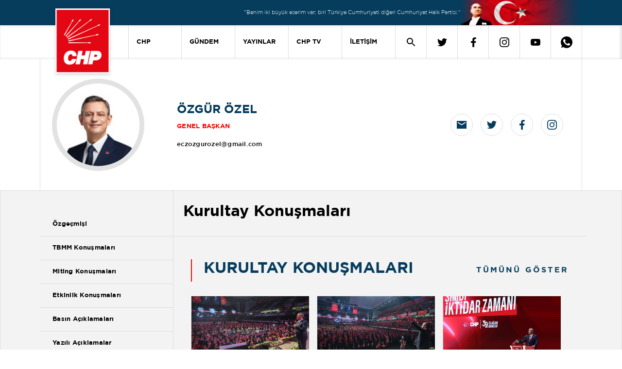

--- FILE ---
content_type: text/html; charset=utf-8
request_url: https://chp.org.tr/genel-baskan/kurultay-konusmalari
body_size: 33928
content:
<!DOCTYPE html>
<html lang="tr">
<head>
      <meta name="viewport" content="width=device-width, initial-scale=1, shrink-to-fit=no"/>
      <meta charset="UTF-8"/>
      <title> Cumhuriyet Halk Partisi</title>
      <link rel="apple-touch-icon" sizes="57x57" href="/_content/CHP.CMS.Theme.CHPORGTR2021/assets/icons/apple-icon-57x57.png?v=24911">
      <link rel="apple-touch-icon" sizes="60x60" href="/_content/CHP.CMS.Theme.CHPORGTR2021/assets/icons/apple-icon-60x60.png?v=24911">
      <link rel="apple-touch-icon" sizes="72x72" href="/_content/CHP.CMS.Theme.CHPORGTR2021/assets/icons/apple-icon-72x72.png?v=24911">
      <link rel="apple-touch-icon" sizes="76x76" href="/_content/CHP.CMS.Theme.CHPORGTR2021/assets/icons/apple-icon-76x76.png?v=24911">
      <link rel="apple-touch-icon" sizes="114x114"
            href="/_content/CHP.CMS.Theme.CHPORGTR2021/assets/icons/apple-icon-114x114.png?v=24911">
      <link rel="apple-touch-icon" sizes="120x120"
            href="/_content/CHP.CMS.Theme.CHPORGTR2021/assets/icons/apple-icon-120x120.png?v=24911">
      <link rel="apple-touch-icon" sizes="144x144"
            href="/_content/CHP.CMS.Theme.CHPORGTR2021/assets/icons/apple-icon-144x144.png?v=24911">
      <link rel="apple-touch-icon" sizes="152x152"
            href="/_content/CHP.CMS.Theme.CHPORGTR2021/assets/icons/apple-icon-152x152.png?v=24911">
      <link rel="apple-touch-icon" sizes="180x180"
            href="/_content/CHP.CMS.Theme.CHPORGTR2021/assets/icons/apple-icon-180x180.png?v=24911">
      <link rel="icon" type="image/png" sizes="192x192"
            href="/_content/CHP.CMS.Theme.CHPORGTR2021/assets/icons/android-icon-192x192.png?v=24911">
      <link rel="icon" type="image/png" sizes="32x32"
            href="/_content/CHP.CMS.Theme.CHPORGTR2021/assets/icons/favicon-32x32.png?v=24911">
      <link rel="icon" type="image/png" sizes="96x96"
            href="/_content/CHP.CMS.Theme.CHPORGTR2021/assets/icons/favicon-96x96.png?v=24911">
      <link rel="icon" type="image/png" sizes="16x16"
            href="/_content/CHP.CMS.Theme.CHPORGTR2021/assets/icons/favicon-16x16.png?v=24911">
      <link rel="manifest" href="/_content/CHP.CMS.Theme.CHPORGTR2021/assets/icons/manifest.json?v=24911">
      <meta name="msapplication-TileColor" content="#ffffff">
      <meta name="msapplication-TileImage" content="/_content/CHP.CMS.Theme.CHPORGTR2021/assets/icons/ms-icon-144x144.png?v=24911">
      <meta name="theme-color" content="#ffffff">
      <meta http-equiv="Refresh" content="900">
      <link rel="stylesheet" href="/_content/CHP.CMS.Theme.CHPORGTR2021/assets/css/main.min.css?v=24911" type="text/css"/>
      <link rel="stylesheet" href="/_content/CHP.CMS.Theme.CHPORGTR2021/assets/css/lib.min.css?v=24911">
            <!-- Google Tag Manager -->
            <script>
                  (function (w, d, s, l, i) {
                        w[l] = w[l] || [];
                        w[l].push({
                              'gtm.start':
                                    new Date().getTime(), event: 'gtm.js'
                        });
                        var f = d.getElementsByTagName(s)[0],
                              j = d.createElement(s), dl = l != 'dataLayer' ? '&l=' + l : '';
                        j.async = true;
                        j.src =
                              'https://www.googletagmanager.com/gtm.js?id=' + i + dl;
                        f.parentNode.insertBefore(j, f);
                  })(window, document, 'script', 'dataLayer', 'GTM-5W284BG');</script>
            <!-- End Google Tag Manager -->
      <style>
            .contact-page-card, .contact-presidencies-page-card, .contact-abroad-page-card {
                  top: 150px !important;
            }
      </style>
      <script src="/_content/CHP.CMS.Theme.CHPORGTR2021/assets/js/jquery-3-6-0.min.js?v=24911"></script>
      <script src="/_content/CHP.CMS.Theme.CHPORGTR2021/assets/js/jquery-input-mask-phone-number.js?v=24911" async></script>
      <script src="/_content/CHP.CMS.Theme.CHPORGTR2021/assets/js/phone-mask.js?v=24911" async></script>
      <script src="https://www.google.com/recaptcha/api.js?render=6Ld9YIAbAAAAAIfRDsjNG_oK4zzeX2F1XRXyFr8l"
              async></script>
      <script src="/_content/CHP.CMS.Theme.CHPORGTR2021/assets/js/jquery.validate.min.js?v=24911" async></script>

      <link rel="stylesheet" href="/_content/CHP.CMS.Theme.CHPORGTR2021/assets/js/vplayer/content/global.css?v=24911"/>
      <script src="/_content/CHP.CMS.Theme.CHPORGTR2021/assets/js/vplayer/java/FWDEVPlayer.js?v=24911"></script>
      <link rel="stylesheet" href="/_content/CHP.CMS.Theme.CHPORGTR2021/assets/dx/css/dx.light.min.css?v=24911">
      <script src="/_content/CHP.CMS.Theme.CHPORGTR2021/assets/dx/js/dx.all.js?v=24911" async></script>
      <script src="/_content/CHP.CMS.Theme.CHPORGTR2021/assets/js/lazysizes.js?v=24911" async></script>

      
    
    <script>
        $(document).ready(function(){
            $.ajax({
                url:'/LiveStream',
                type:'GET',
                dataType:'html'
            })
            .done(result=>{
                $('#root').prepend(result);

            });

            $.ajax({
                url:'/DynamicMenu/News',
                type:'GET',
                dataType:'html'
            })
            .done(result=>{
                $('#featuredNews').append(result);

            });


            $.ajax({
                url:'/DynamicMenu/Publications',
                type:'GET',
                dataType:'html'
            })
            .done(result=>{
                $('#featuredPublications').append(result);

            });

             $.ajax({
                url:'/DynamicMenu/CHPTv',
                type:'GET',
                dataType:'html'
            })
            .done(result=>{
                $('#featuredCHPTv').append(result);

            });
        });
    </script>

       
    <link rel="canonical" href="https://chp.org.tr/genel-baskan/kurultay-konusmalari" />

</head>
<body>
      <!-- Google Tag Manager (noscript) -->
      <noscript>
            <iframe src="https://www.googletagmanager.com/ns.html?id=GTM-5W284BG"
                    height="0" width="0" style="display:none;visibility:hidden"></iframe>
      </noscript>
      <!-- End Google Tag Manager (noscript) -->
<div id="root">
      


<header>
    <div class="banner-cage">
        <div class="container d-flex justify-content-end align-items-center banner-cage-reverse">
            <p class="banner-text hide-mobile">
                "Benim iki büyük eserim var; biri Türkiye Cumhuriyeti diğeri Cumhuriyet Halk Partisi."
            </p>
            <picture>
                <source srcset="/_content/CHP.CMS.Theme.CHPORGTR2021/assets/img/header-banner-img-3.webp?v=24911" type="image/webp">
                <source srcset="/_content/CHP.CMS.Theme.CHPORGTR2021/assets/img/header-banner-img-3.png?v=24911" type="image/png">
                <img class="banner-image" src="/_content/CHP.CMS.Theme.CHPORGTR2021/assets/img/header-banner-img-3.png?v=24911" alt="headerTopBannerImage">
            </picture>
        </div>
    </div>

    <div class="navigation cage hide-mobile-device">
        <div class="container">
            <nav class="navigation navbar navbar-expand-lg media-query-justify">
                <a class="header-logo" style="z-index:99" href="/">
                    <img class="navigation-icon" src="/_content/CHP.CMS.Theme.CHPORGTR2021/assets/img/CHP-Dikey-Logo-2.png?v=24911" alt="headerNavigationIcon">
                </a>
                <div class="collapse navbar-collapse justify-content-end">
                    <ul class="navbar-nav nav-menu">
                        <li class=" nav-item dropdown ">
                            <a class="navigation link-button text" data-toggle="dropdown" aria-haspopup="true" aria-expanded="false" href="/">CHP</a>
                            <div class="dropdown-content shadow-bottom-header">
                                <div class="dropdown-content-text">
                                    <div class="dropdown-content-subtext border-bottom-divider">
                                        <div class="container-lg dropdown-position">
                                            <div class="row">
                                                <div class="col-lg-7 ms-2">
                                                    <h2 class="dropdown-content-subtext-title">
                                                        Cumhuriyet Halk Partisi
                                                    </h2>
                                                    <p class="dropdown-content-subtext-text">
                                                        CHP, kurucusu ve ilk Genel Başkanı Atatürk’ün önderliğinde ulusal bağımsızlığı kazanan, Cumhuriyeti kuran, saltanatı kaldıran, hilafete son veren ve UlusalBirliği sağlayan Partidir. Hukuk ve eğitim gibi toplumsal alanlarda gerçekleştirdiği reformlarla çağdaş Türkiye Cumhuriyeti’ni biçimlendirmiştir.
                                                    </p>
                                                    <a href="/chp-tarihi">
                                                        <p class="dropdown-content-subtext-link pb-3">DEVAMI</p>
                                                    </a>
                                                </div>
                                                <div class="col-4 dropdown-content-images d-flex align-items-center">
                                                    <div class="d-flex flex-column dropdown-content-images-ataturk">
                                                        <img class="first"
                                                             src="/_content/CHP.CMS.Theme.CHPORGTR2021/assets/img/MustafaKemalAtaturk-1.png?v=24911">
                                                        <p class="dropdown-content-images-first-title">Kurucumuz</p>
                                                        <p class="dropdown-content-images-first-name">
                                                            Mustafa Kemal
                                                            Atatürk
                                                        </p>
                                                    </div>
                                                    <div class="d-flex flex-column dropdown-content-images-kilicdaroglu">
                                                        <img class="second" src="/_content/CHP.CMS.Theme.CHPORGTR2021/assets/img/ozgur-ozel.jpg?v=24911">
                                                        <p class="dropdown-content-images-second-title">
                                                            Genel Başkan
                                                        </p>
                                                        <p class="dropdown-content-images-second-name">
                                                            Özgür
                                                            Özel
                                                        </p>
                                                    </div>
                                                </div>
                                            </div>
                                        </div>
                                    </div>
                                    <div class="dropdown-content-submenu">
                                        <div class="container-lg">
                                            <div class="row">
                                                <div class="col-lg-2 dropdown-content-submenu-category-left">
                                                    <ul class="dropdown-content-submenu-unorder  d-flex">
                                                        <li id="link0" class="product-link  mt-3">
                                                            GENEL BAŞKAN
                                                        </li>
                                                        <li id="link1" class="product-link">
                                                            PARTİ
                                                        </li>
                                                            <li id="link2" class="product-link">
                                                                CHP GÖNÜLLÜLERİ
                                                            </li>
                                                            <li id="link3" class="product-link">
                                                                ONLİNE ÜYELİK
                                                            </li>
                                                            <li id="link4" class="product-link">
                                                                AİDAT
                                                            </li>
                                                    </ul>
                                                </div>
                                                <div id="boxlink0" class="boxlink col-10 boxlink-first">
                                                    <div class="scheduler-col is-right">
                                                        <div class="boxlink-content">
                                                            <ul>
                                                                        <li><a href="/genel-baskan/ozgecmisi">Özgeçmişi</a></li>
                                                                        <li><a href="/genel-baskan/tbmm-konusmalari">TBMM Konuşmaları</a></li>
                                                                        <li><a href="/genel-baskan/miting-konusmalari">Miting Konuşmaları</a></li>
                                                                        <li><a href="/genel-baskan/etkinlik-konusmalari">Etkinlik Konuşmaları</a></li>
                                                                        <li><a href="/genel-baskan/basin-aciklamalari">Basın Açıklamaları</a></li>
                                                                        <li><a href="/genel-baskan/yazili-aciklamalar">Yazılı Açıklamalar</a></li>
                                                                        <li><a href="/genel-baskan/sosyal-medya-paylasimlari">Sosyal Medya Paylaşımları</a></li>
                                                                        <li><a href="/genel-baskan/tv-programlari">TV Programları</a></li>
                                                            </ul>
                                                            <ul>
                                                                        <li><a href="/genel-baskan/roportajlar">Röportajlar</a></li>
                                                                        <li><a href="/genel-baskan/kabuller">Kabuller</a></li>
                                                                        <li><a href="/genel-baskan/haberler">Haberler</a></li>
                                                                        <li><a href="/genel-baskan/kurultay-konusmalari">Kurultay Konuşmaları</a></li>
                                                                        <li><a href="/genel-baskan/yurt-disi-konusmalari">Yurt Dışı Konuşmaları</a></li>
                                                            </ul>
                                                        </div>
                                                    </div>
                                                </div>
                                                <div id="boxlink1" class="boxlink col-10">
                                                    <div class="scheduler-col is-right">
                                                        <div class="boxlink-content">
                                                            <ul>
                                                                <li><a href="/parti-yonetimi">Parti Yönetimi</a></li>
                                                                <li>
                                                                    <a href="/yerel-yonetimler">Yerel Yönetimler</a>
                                                                </li>
                                                                <li><a href="https://kadin.chp.org.tr/" target="_blank">Kadın Kolları</a></li>
                                                                <li><a href="https://genclik.chp.org.tr/" target="_blank">Gençlik Kolları</a></li>
                                                                    <li>
                                                                        <a href="/iletisim/yurtdisi-birlikleri">Yurtdışı Birlikleri</a>
                                                                    </li>
                                                               

                                                            </ul>
                                                            <ul class="dropdown-content-sub-second "
                                                                style="top: -40px;">
                                                                <li><a href="/chp-tarihi">CHP Tarihi</a></li>
                                                                <li><a href="https://media.chp.org.tr/regulations/parti-tuzugu.pdf" target="_blank">Parti Tüzüğü</a></li>
                                                                <li>
                                                                    <a href="/chp-yonetmelikleri">CHP Yönetmelikleri</a>
                                                                </li>
                                                                <li><a href="https://media.chp.org.tr/regulations/parti-programi.pdf" target="_blank">Parti Programı</a></li>
                                                                <li><a href="https://kurumsalkimlik.chp.org.tr/" target="_blank">Kurumsal Kimlik</a></li>
                                                                <li><a href="https://media.chp.org.tr/docs/CHP_100_YIL_KILAVUZ.pdf" target="_blank">100. Yıl</a></li>
                                                            </ul>
                                                        </div>
                                                    </div>
                                                </div>
                                                    <div id="boxlink2" class="boxlink col-10">
                                                        <div class="scheduler-col is-right">
                                                            <div class="row">
                                                                <div class="col-6">
                                                                    <div class="boxlink-content">
                                                                        <ul class="">
                                                                            <p class="dropdown-content-submenu-unorder-list-chp-volunteer-title">
                                                                                CHP Gönüllüleri
                                                                            </p>
                                                                            <p class="dropdown-content-submenu-unorder-list-chp-volunteer-text">
                                                                                Partimizin çalışmalarında gönüllü olarak yer almak için başvuru formunu doldurabilirsiniz.
                                                                            </p>
                                                                            <div class="d-flex align-items-center mt-4">
                                                                                <a href="https://gonullu.chp.org.tr/" target="_blank"
                                                                               class="dropdown-content-submenu-unorder-list-chp-volunteer-link">
                                                                                    Cumhuriyet Halk Partisi Gönüllüsü Olun
                                                                                </a>
                                                                                <span class="ms-2">
                                                                                    <img src="/_content/CHP.CMS.Theme.CHPORGTR2021/assets/svg/news-arrow.svg?v=24911">
                                                                                </span>
                                                                            </div>
                                                                        </ul>
                                                                    </div>
                                                                </div>
                                                            </div>

                                                        </div>
                                                    </div>
                                                    <div id="boxlink3" class="boxlink col-10">
                                                        <div class="scheduler-col is-right">
                                                            <div class="row">
                                                                <div class="col-6">
                                                                    <div class="boxlink-content">
                                                                        <ul>
                                                                            <p class="dropdown-content-submenu-unorder-list-chp-volunteer-title">
                                                                                Cumhuriyet Halk Partisi Üyeliği
                                                                            </p>
                                                                            <p class="dropdown-content-submenu-unorder-list-chp-volunteer-text">
                                                                                Partimize üye olmak için başvurabilir veya başvurunuzu takip edebilirsiniz.
                                                                            </p>
                                                                            <div class="d-flex align-items-center mt-4">
                                                                                <a href="https://uyelik.chp.org.tr/Default.aspx" target="_blank"
                                                                               class="dropdown-content-submenu-unorder-list-chp-volunteer-link">
                                                                                    Cumhuriyet Halk Partisi Üyesi Olun
                                                                                </a>
                                                                                <span class="ms-2">
                                                                                    <img src="/_content/CHP.CMS.Theme.CHPORGTR2021/assets/svg/news-arrow.svg?v=24911">
                                                                                </span>
                                                                            </div>
                                                                            <div class="d-flex align-items-center mt-4">
                                                                                <a href="https://uyelik.chp.org.tr/" target="_blank"
                                                                               class="dropdown-content-submenu-unorder-list-chp-volunteer-link">
                                                                                    Online Üyelik Başvurunuzu Sorgulayın
                                                                                </a>
                                                                                <span class="ms-2">
                                                                                    <img src="/_content/CHP.CMS.Theme.CHPORGTR2021/assets/svg/news-arrow.svg?v=24911">
                                                                                </span>
                                                                            </div>
                                                                        </ul>
                                                                    </div>
                                                                </div>
                                                            </div>
                                                        </div>
                                                    </div>
                                                    <div id="boxlink4" class="boxlink col-10">
                                                        <div class="scheduler-col is-right">
                                                            <div class="row">
                                                                <div class="col-6">
                                                                    <div class="boxlink-content">
                                                                        <ul>
                                                                            <p class="dropdown-content-submenu-unorder-list-chp-volunteer-title">
                                                                                Aidat Ödemeleri
                                                                            </p>
                                                                            <p class="dropdown-content-submenu-unorder-list-chp-volunteer-text">
                                                                                Üyelik aidatlarınızı mobil veya kredi kartı ile ödemek için işlem başlatabilirsiniz.
                                                                            </p>
                                                                            <div class="d-flex align-items-center mt-4">
                                                                                <a href="https://uyelik.chp.org.tr/" target="_blank"
                                                                               class="dropdown-content-submenu-unorder-list-chp-volunteer-link">
                                                                                    Aidat Ödeme Formu
                                                                                </a>
                                                                                <span class="ms-2">
                                                                                    <img src="/_content/CHP.CMS.Theme.CHPORGTR2021/assets/svg/news-arrow.svg?v=24911">
                                                                                </span>
                                                                            </div>
                                                                        </ul>
                                                                    </div>
                                                                </div>
                                                            </div>
                                                        </div>
                                                    </div>
                                            </div>
                                            <div id="partyList" class="col-6" style="display: none;">
                                                <div id="genel-baskan-list" class="d-flex">
                                                    <ul class="dropdown-content-submenu-unorder-line">
                                                        <li>Parti Yönetimi</li>
                                                        <li>Yerel Yönetimler</li>
                                                        <li>Kadın Kolları</li>
                                                        <li>Gençlik Kolları</li>
                                                        <li>Yurtdışı Birlikleri</li>
                                                        <li>CHP Tarihi</li>
                                                        <li>Parti Tüzüğü</li>
                                                        <li>CHP Yönetmelikleri</li>
                                                    </ul>
                                                    <ul class="dropdown-content-submenu-unorder-line col-6"
                                                        style="margin-left:auto">
                                                        <li>Parti Programı</li>
                                                        <li>Kurumsal Kimlik</li>
                                                        <li>100. Yıl</li>
                                                    </ul>
                                                </div>
                                            </div>
                                        </div>

                                    </div>
                                    <div class="dropdown-content-submenu-last-line">
                                    </div>
                                </div>
                            </div>
                        </li>
                        <li class="nav-item dropdown">
                            <a class="navigation link-button text" href="/gundem">GÜNDEM</a>
                            <div class="dropdown-content shadow-bottom-header">
                                <div class="dropdown-content-text">
                                    <div class="dropdown-content-subtext journal-wrapper">
                                        <div class="container-lg dropdown-position">
                                            <div class="row">
                                                <div class="col-lg-5 ms-2">
                                                    <h2 class="dropdown-content-subtext-title">GÜNDEM</h2>
                                                    <p class="dropdown-content-subtext-text">
                                                        Gündeme dair en doğru ve güncel bilgileri buradan takip edebilirsiniz.
                                                    </p>
                                                    <div class="d-flex align-items-center dropdown-content-news-link">
                                                        <a href="/gundem">
                                                            <p class=" dropdown-content-news-title">
                                                                Tüm Haberleri Görüntüle
                                                            </p>
                                                        </a>
                                                        <span class="ms-2">
                                                            <img src="/_content/CHP.CMS.Theme.CHPORGTR2021/assets/svg/news-arrow.svg?v=24911">
                                                        </span>
                                                    </div>

                                                </div>
                                                <div class="col-3">
                                                    <div class="d-flex flex-column dropdown-content-news-category">
                                                                <a href="/gundem/tbmm-konusmalari">TBMM Konuşmaları</a>
                                                                <a href="/gundem/basin-aciklamalari">Basın Açıklamaları</a>
                                                                <a href="/gundem/etkinlik-konusmalari">Etkinlik Konuşmaları</a>
                                                                <a href="/gundem/tv-programlari">Tv Programları</a>
                                                                <a href="/gundem/yazili-aciklamalar">Yazılı Açıklamalar</a>
                                                                <a href="/gundem/roportajlar">Röportajlar</a>
                                                                <a href="/gundem/myk-haberleri">MYK Haberleri</a>
                                                                <a href="/gundem/egitim-maratonu">Eğitim Maratonu</a>
                                                                <a href="/gundem/yurt-disi-konusmalari">Yurt Dışı Konuşmaları</a>

                                                    </div>
                                                </div>
                                                <div class="col-4 dropdown-content-news-images">
                                                    <h3 class="dropdown-content-news-images-title ">
                                                        Öne Çıkan Haberler
                                                    </h3>
                                                    <div id="featuredNews" class="d-flex align-items-center">

                                                    </div>
                                                </div>
                                            </div>
                                        </div>
                                    </div>
                                    <div class="dropdown-content-submenu-last-line">

                                    </div>
                                </div>
                            </div>
                        </li>
                        <li class="nav-item dropdown">
                            <a class="navigation link-button text" href="/yayinlar">YAYINLAR</a>
                            <div class="dropdown-content shadow-bottom-header">

                                <div class="dropdown-content-text journal-const">
                                    <div class="dropdown-content-subtext">
                                        <div class="container-lg dropdown-position">
                                            <div class="row">
                                                <div class="col-lg-5 ms-2">
                                                    <h2 class="dropdown-content-subtext-title">Yayınlar</h2>
                                                    <p class="dropdown-content-subtext-text">
                                                        Partimizin ilgili birimleri tarafından yayınlanan sorunları ve çözüm önerilerini içeren dergi ve broşürlere ulaşabilirsiniz.
                                                    </p>
                                                    <div class="d-flex align-items-center dropdown-content-news-link">
                                                        <a href="/yayinlar">
                                                            <p class="dropdown-content-journal-subtext-link">
                                                                
                                                            </p>
                                                        </a>
                                                        <span class="ms-2">
                                                            <img src="/_content/CHP.CMS.Theme.CHPORGTR2021/assets/svg/arrow-red.svg?v=24911">
                                                        </span>
                                                    </div>

                                                </div>
                                                <div class="col-lg-5">
                                                    <div class="d-flex flex-column dropdown-content-journal-category pb-5">
                                                                <a href="/yayinlar/secim-bildirgeleri">Seçim Bildirgeleri</a>
                                                                <a href="/yayinlar/parti-meclisi-raporlari">Parti Meclisi Raporları</a>
                                                                <a href="/yayinlar/19-mart-darbesinin-100-gunu">19 Mart Darbesinin 100 Günü</a>
                                                                <a href="/yayinlar/myk-raporlari">MYK Raporları</a>
                                                                <a href="/yayinlar/kongre-belgeleri">Kongre Belgeleri</a>
                                                                <a href="/yayinlar/chp-iletisim-haftalik-e-bulten">CHP İletişim Haftalık E-Bülten</a>
                                                                <a href="/yayinlar/hukuk-ve-secim-isleri">Hukuk ve Seçim İşleri</a>
                                                                <a href="/yayinlar/chp-iletisim">CHP İletişim</a>
                                                    </div>
                                                </div>
                                                <div id="featuredPublications" class="col-lg-2 dropdown-content-journal-images">

                                                </div>
                                            </div>
                                        </div>
                                    </div>
                                </div>
                                <div class="dropdown-content-submenu-last-line">
                                </div>
                            </div>
                        </li>
                        <li class="nav-item dropdown">
                            <a class="navigation link-button text chp-tv-dropdown-title" href="/chp-tv">
                                CHP TV
                            </a>
                            <div class="row">
                                <div class="dropdown-content shadow-bottom-header">
                                    <div class="dropdown-content-text">
                                        <div class="dropdown-content-subtext pb-5">
                                            <div class="container-lg dropdown-position">
                                                <div class="row">
                                                    <div class="col-lg-4 ms-2">
                                                        <h2 class="dropdown-content-subtext-title">CHP TV</h2>
                                                        <p class="dropdown-content-subtext-text">
                                                            Başta Genel Başkanımızın grup toplantıları olmak üzere önemli toplantı ve etkinlikleri canlı veya banttan izleyebilirsiniz.
                                                        </p>
                                                        <div class="dropdown-content-news-link d-flex align-items-center">
                                                            <a class="dropdown-content-chp-tv-link" href="/chp-tv">
                                                                <p class="dropdown-content-journal-subtext-link">
                                                                    CHP TV’yi görüntüle
                                                                </p>
                                                                <span class="ms-2">
                                                                    <img src="/_content/CHP.CMS.Theme.CHPORGTR2021/assets/svg/arrow-red.svg?v=24911">
                                                                </span>
                                                            </a>
                                                        </div>
                                                    </div>
                                                    <div class="col-lg-3" style="margin-left: 90px;">
                                                        <div class="d-flex flex-column dropdown-content-journal-category">
                                                                    <a href="/chp-tv/tv-programi">TV Programları</a>
                                                                    <a href="/chp-tv/miting">Mitingler</a>
                                                                    <a href="/chp-tv/grup-toplantilari">Grup Toplantıları</a>
                                                        </div>
                                                    </div>
                                                    <div class="col-lg-4 dropdown-content-news-images">
                                                        <p class="dropdown-content-news-images-title ">
                                                            En Yeniler
                                                        </p>
                                                        <div id="featuredCHPTv" class=" d-flex"></div>
                                                    </div>
                                                </div>
                                            </div>
                                        </div>
                                    </div>
                                    <div class="dropdown-content-submenu-last-line">
                                    </div>
                                </div>
                            </div>
                        </li>
                        <li class="nav-item dropdown">
                            <a class="navigation link-button text" href="/iletisim/genel-merkez">İLETİŞİM</a>
                            <div class="">
                                <div class="dropdown-content shadow-bottom-header">
                                    <div class="dropdown-content-text">
                                        <div class="dropdown-content-subtext">
                                            <div class="container-lg">
                                                <div class="row">
                                                    <div class="col-lg-3 ms-2">
                                                        <h2 class="dropdown-content-subtext-title">İletişim</h2>
                                                        <div class="d-flex flex-column dropdown-content-journal-category contact-list">
                                                            <a href="/iletisim/genel-merkez">Genel Merkez</a>
                                                            <a href="/iletisim/il-ilce-baskanliklari">İl İlçe Başkanlıkları</a>
                                                            <a href="/iletisim/yurtdisi-birlikleri">Yurtdışı Birlikleri</a>
                                                        </div>
                                                    </div>
                                                    <div class="col-lg-8">
                                                        <svg id="svg-turkiye-haritasi" xmlns="http://www.w3.org/2000/svg" width="816.744" height="350.087" viewBox="0 0 816.744 350.087">
                                                            <defs>
                                                                <style>
                                                                    .cls-1 {
                                                                        fill: #dcdcdc;
                                                                        stroke-width: .5px;
                                                                        opacity: .4;
                                                                        stroke: #063d5d;
                                                                        stroke-miterlimit: 12
                                                                    }

                                                                    .cls-3 {
                                                                        fill: #063d5d;
                                                                        font-size: 6px;
                                                                        font-family: Gotham-Bold;
                                                                        font-weight: 500;
                                                                        line-height: 1.33;
                                                                        isolation: isolate
                                                                    }
                                                                </style>
                                                            </defs>
                                                            <g id="Map" transform="translate(-17.561 -114.801)">
                                                                <path id="Path_4977" data-ilkodu="Path_4977" data-iladi="Ordu" data-url="https://ordu.chp.org.tr" d="M502.189 190.189l5.006-1.606 6.8-5.289 5.761-9.539 4.628-.189 5.478 1.794 4.628 3.4 3.117.189 4.156-5.95 3.872.661.189 3.4 4.817 4.156 3.494-.661 5.572 1.417-1.7 6.328 1.228 5.1-.472 8.122 4.25 4.25-6.139 2.739-.094 3.778-4.25.661-3.778 3.872-4.722-2.078-2.55-4.344-2.361-5.95h-5.572l-9.822-6.233-8.5.283L502 193.211z" class="cls-1" transform="translate(-26.889 -3.217)" />
                                                                <path id="Path_4978" data-ilkodu="Path_4978" data-iladi="Samsun" data-url="https://samsun.chp.org.tr" d="M515.344 172.017l-5.761 9.539-6.8 5.289-5.006 1.606-2.267-2.172-8.594 2.172-4.533-3.022-3.967-4.156-1.606 1.133-1.794 4.817-5.006 3.117-3.211-1.417-10.2.189-2.739-2.833-7.461-5.194-2.55.567-12.75-3.306-4.628.094-1.7-6.233-2.172-3.683 1.889-2.739 6.8-3.778 1.606 2.267 6.422 4.439 8.5-1.606-1.605-7.367-.661-8.5 1.511-3.778 4.911.283 10.956-4.439 2.456-1.606 3.683 1.7 3.117 3.967.944 9.067 4.439 5.478 4.156 1.983.378 1.606 4.439 2.55 4.817-3.306 1.794-4.344 8.878.944 6.233 2.833 2.078 2.739.472 3.4z" class="cls-1" transform="translate(-22.478 -1.478)" />
                                                                <path id="Path_4979" data-ilkodu="Path_4979" data-iladi="Gaziantep" data-url="https://gaziantep.chp.org.tr" d="M568.35 420.044l-8.783 4.628-7.178 1.889-5.572 3.494-3.872-3.211-7.461-3.589-1.322.944-5.667-5.761-6.422-2.645-1.511-3.022-2.833.378-.283 3.683-6.422 3.872-2.361 2.361-2.739-2.833-6.422-4.25 5.383-7.65 2.172-4.911 3.495-4.911 5.1-2.739 1.983-2.833 2.078 1.228 1.417 4.817 3.4 1.039 3.778-4.439 13.411-4.817 5.383-.567 1.794-1.322.094-5.761 9.445-1.417 5.1 1.7 3.589 2.833-2.833.661-3.589 4.817-1.7 4.722 1.7 10.294 2.361 1.794 2.361-.472-.283 3.211 1.889 1.794z" class="cls-1" transform="translate(-26.75 -14.811)" />
                                                                <path id="Path_4980" d="M377.478 466.3l-.378.472.189-.283z" class="cls-1" transform="translate(-19.95 -19.511)" />
                                                                <path id="Path_4981" data-ilkodu="Path_4981" data-iladi="Kocaeli" data-url="https://kocaeli.chp.org.tr" d="M203.5 175.25l11.239.944 5.667-3.494 6.422 2.361-1.7 4.156.567 2.833 3.022.567-1.134 5.383-5.95-1.039.567 2.172-2.739 2.833-1.983 8.122-1.7 3.4-7.933 3.211-2.833.189-5.572-2.267-10.578 3.022-4.722-.756.472-1.983.189-4.911 3.117-1.983 2.361 2.078 8.028-1.511 6.989.756.283-2.267h-6.8l-3.967-1.794h-9.822l-3.022.661-3.968-6.422 8.406-6.989 2.078.283 3.117 4.533 2.644 1.039 1.133-2.644 7.461-3.683 1.228-2.739z" class="cls-1" transform="translate(-8.889 -3.2)" />
                                                                <path id="Path_4982" data-ilkodu="Path_4982" data-iladi="Balıkesir" data-url="https://balikesir.chp.org.tr" d="M103.794 198.9l3.872 1.417-.661 1.511-4.628 1.889-2.739-1.606-.283-2.078zM62.9 278.611l-2.172-5.289-4.628-1.039 9.161-6.233-.472-1.889 5.383-2.55.85-4.817-1.794-.661-9.633 1.228.189-4.533 1.7-4.156 5.478.472 8.406-4.156 4.439-.189 6.139 1.889 7.083-3.494 2.267-6.328-1.322-1.889 2.55-6.706-3.117-3.117 6.328-4.439.472-2.928 9.067.189 4.156-3.4-3.872-.567-4.061-6.233 3.211-1.7 8.594 2.361 2.55 1.7-5.667 3.778 1.606 1.889 7.083-1.322 3.967.094-4.817 5.289 1.889 4.156-1.7 3.778 2.172 5.856 2.833 3.117 1.228 5.761 10.578 8.689 3.306.567 2.078-1.417 1.322 5.761 2.739 2.644 5.572.094 2.172 1.794-2.739 6.422-.756 3.872-3.778 5.855-6.233 2.55-.567 4.533-3.683-.756-3.967 1.794-6.706.472-2.833 2.267-5.572.094-1.983-5.005-4.156-5.194-4.817.094 1.983-4.156-.944-1.794-9.067-.944-6.517-3.683-3.306 1.514-2.739-4.344-2.361-.567-10.483 5.478-2.644 3.211z" class="cls-1" transform="translate(-2.117 -4.656)" />
                                                                <path id="Path_4983" data-ilkodu="Path_4983" data-iladi="Çanakkale" data-url="https://canakkale.chp.org.tr" d="M32.544 238.894l1.7.661-.567 2.739-3.683-2.267zm34.472-45.806v-.188l5.95 1.039-.283 4.439 1.039 4.061-11.994 5.006-3.117 5.1-7.65 5.95-4.25 1.983 1.133 2.644-6.422 4.439-3.117.283 4.911-7.367.567-3.4-2.077-3.777 4.817-1.889 4.911-3.778 7.083-3.4 3.117.189 2.739-2.739 4.156-1.794-1.794-3.306zm-44.672 24.934l6.517-1.322 2.361 1.228-.567 3.494 1.983.756-10.483 1.889L18 222.083zm35.228 39.006l-8.972.944-4.156 1.889-2.739-.567-6.139 1.228-3.211-1.133 2.078-6.611 1.7-1.417.944-4.344-.756-2.078 1.322-11.05 2.172-3.494 4.817-.189 3.778-4.628.944-4.628 3.872-.756 10.483-9.728 11.522 1.417 3.589-3.117 8.689.378 1.039 4.817 4.628 3.022 5.006.661-.472 2.928-6.328 4.439 3.117 3.117-2.55 6.706 1.322 1.889-2.267 6.328-7.083 3.494-6.139-1.889-4.439.189L64.939 249l-5.478-.472-1.794 3.967z" class="cls-1" transform="translate(0 -4.322)" />
                                                                <path id="Path_4984" data-ilkodu="Path_4984" data-iladi="Tokat" data-url="https://tokat.chp.org.tr" d="M488.511 191.072l8.595-2.172 2.267 2.172-.189 3.117 13.222 5.289 8.5-.283 9.822 6.233h5.572l2.361 5.95-4.156 8.122-7.083 3.494-10.767 1.417-6.8 2.361-4.817-.378-3.021 1.606-2.361 8.594-7.367 3.967-6.8.661-9.633 2.267-2.172-3.4.189-5.289-1.794-1.606-7.272 2.078-7.178-.189-6.328-5.289 2.739-5.006 4.439-1.889 6.139-10.956 6.8.378 5.383 2.644 7.083-4.722.189-2.739 3.306-1.039 3.683-8.689-3.117-3.589z" class="cls-1" transform="translate(-24.072 -4.1)" />
                                                                <path id="Path_4985" data-ilkodu="Path_4985" data-iladi="Giresun" data-url="https://giresun.chp.org.tr" d="M599.928 228.517l-1.605.756-5.478.472-8.689-2.928-4.25 1.322-7.744-4.344-5.856-18.228-4.25-4.25.472-8.122-1.228-5.1 1.7-6.328 7.178.283 1.889 1.417 8.594-1.039 4.25-2.928 2.928.944 2.55-2.833 5.761-2.644 4.628-.378 4.25-1.889-.661 6.8.755 7.744.945 2.078-4.911.944-4.533 4.344.189 3.117-2.267 3.589.094 4.911 1.228 1.228 5.006 1.039 3.4 2.078-.094 1.983-6.139 5.006.378 5.572z" class="cls-1" transform="translate(-30.183 -3.2)" />
                                                                <path id="Path_4986" data-ilkodu="Path_4986" data-iladi="Erzincan" data-url="https://erzincan.chp.org.tr" d="M593.811 232.9l5.478-.472 1.606-.756 5.006 1.417 7.933 3.683 1.511 1.606 5.1 1.7 9.822-.756 6.8-2.833 3.117-4.628 6.611-1.417 3.495-2.644 6.894.944-1.133 6.139 2.361 1.039 7.178-.472 3.117 3.494 1.889 5.005 5.006 3.117-1.983 5.289.189 3.494-2.739-.661-13.128.189-2.456-.756-8.028 3.495-5.761-1.795-6.139 4.439-9.633 1.7-6.517-.472-5.572 1.322-6.234 2.55-1.7 2.644-6.139 3.778.661 4.439-3.117 1.794-1.794 3.967 1.416 6.518-1.322.378-1.039.567-2.928-3.117-3.872-1.606-3.967.094-3.494-1.511 1.133-3.4-1.7-9.728 3.117-4.156-4.061-3.4.472-9.728 2.739-4.817 3.117-1.228-.567-2.55-5.855 1.228.85-6.328 1.794-1.322 4.061 1.605 4.061-2.078 3.872.094z" class="cls-1" transform="translate(-31.15 -6.261)" />
                                                                <path id="Path_4987" data-ilkodu="Path_4987" data-iladi="Bingöl" data-url="https://bingol.chp.org.tr" d="M674.961 256.528l2.739.661 3.778.189 5.95-3.778 5.761 4.25 5.856 1.322 4.155 5.006-1.039 3.494 1.7 5.383 3.305 4.533.189 4.628-2.644 3.872-.945 4.533 4.817 7.744-14.544 9.067-10.956-.094-6.422 2.361-.095 3.117-2.55 2.928-5.006.567-1.039-5.006-2.456-3.211 1.511-6.044 2.739.567 1.133-5.761-3.683-4.817-1.322-4.156.567-3.872 3.4-6.8-1.511-2.644-4.722 2.55-9.35 6.044.85-3.683-1.228-3.967.567-5.572 2.455-1.983 3.589-.378.567-1.983 3.872-1.039 3.494-4.817 3.117.094z" class="cls-1" transform="translate(-35.328 -7.694)" />
                                                                <path id="Path_4988" data-ilkodu="Path_4988" data-iladi="Hatay" data-url="https://hatay.chp.org.tr" d="M497.956 418.139l6.422 4.25 2.739 2.833-2.267 4.533-1.228 6.989v4.817l-1.228 2.078 2.55 9.256 2.172.378 1.417 4.722-7.272.378-2.078 1.606-3.494-1.511-.567 3.4.283 9.539h-3.494l-.283 1.983-3.117.472-2.361 7.367-6.517-2.928-.661-2.833-3.022.567 2.739-5.572-1.322-3.683-6.8-10.389-.567-2.08 3.117-3.022 2.361-4.25 5.006-4.533 6.516-4.439 1.039-2.928-1.417-7.933-5.856-6.233-3.211.283-2.172 2.361-.756-3.4 4.25-4.817 1.889.567 9.539-.094 3.117 2.55z" class="cls-1" transform="translate(-25.111 -16.683)" />
                                                                <path id="Path_4989" data-ilkodu="Path_4989" data-iladi="Adana" data-url="https://adana.chp.org.tr" d="M478.233 411.45l-1.889-.567-4.25 4.817.756 3.4-5.383 5.478-5.289.756-4.722 3.494 3.967-.661-1.322 5.856-3.778 1.133-1.417-1.322-7.083 3.967-13.506-8.028-4.817-1.606 5.761-3.872-.85-9.161 1.228-3.494-1.7-1.7-4.722-1.322-1.322-8.689-2.078-1.606-3.117-6.233.094-3.778 2.928-5.289-1.7-6.894 1.322-2.078 4.344.755 4.25-.755 5.478-5.856 7.461.378 9.255 2.928 2.267-1.228-1.228-10.011 15.583-11.522 5.006-8.689 1.7-4.722 5.006-3.494 3.494-1.133 2.267.945 4.722 7.178-3.494 5.761-3.306 17 1.794 9.822-3.305 3.589-7.272.472-1.889 3.4-5.006 12.939.189 4.25 1.417 3.967 3.683.283 2.361 4.817z" class="cls-1" transform="translate(-22.483 -11.978)" />
                                                                <path id="Path_4990" data-ilkodu="Path_4990" data-iladi="Çorum" data-url="https://corum.chp.org.tr" d="M387.078 245.35l-.094-2.833 1.889-3.683-.567-4.628-2.833-1.983-2.173-6.423 4.817-2.55 2.739-6.328-2.55-5.856-2.078-10.294 1.322-4.344-2.078-3.4 9.444-3.4.945-2.739-3.022-3.778 3.117-6.517 2.833-2.928 2.456-5.1 2.078-.567 1.133 1.417 6.989 1.039 2.267 1.983 4.628 1.322 1.983-3.683 2.172 3.683 1.7 6.233 4.628-.094-1.511 5.761-.567 9.161 3.306 6.894 8.217 1.889 5.289 2.267 1.133 2.361-.756 6.044-3.494 5.572-.661 6.517-5.667 1.039-.378 6.328-4.25 3.589-5.478-.661-6.139 3.211-7.556 1.228-6.422-1.039-7.933 3.211-6.517.944z" class="cls-1" transform="translate(-20.294 -2.939)" />
                                                                <path id="Path_4991" data-ilkodu="Path_4991" data-iladi="Kırıkkale" data-url="https://kirikkale.chp.org.tr" d="M381.611 228.95l2.172 6.422 2.833 1.983.567 4.628-1.889 3.683.094 2.833.567 2.172.378 2.267-6.706 6.517-1.794 5.572L375 269.75l-6.8 5.572-4.628 8.311-3.4-6.611-1.7-7.744-4.533-6.233-1.039-4.628 2.267-9.35 1.794-4.722 7.933-1.889.189-10.106 1.039-7.65 11.428 3.589z" class="cls-1" transform="translate(-18.606 -6.089)" />
                                                                <path id="Path_4992" data-ilkodu="Path_4992" data-iladi="Niğde" data-url="https://nigde.chp.org.tr" d="M393.5 359.083l13.883-21.344 8.5-1.039 5.194 2.928 4.439-1.7 3.117 8.217 2.55 2.739 6.895-.094 1.228 3.589-.094 4.722 1.417 3.778-1.983 1.322-.85 6.233-5.478 5.856-4.25.756-4.344-.756-1.322 2.078 1.7 6.895-2.928 5.289-.094 3.778-3.022-.661-5.761 2.739-3.211.189-5.383-7.367.189-4.156 2.644-5.383-.567-3.211-6.328-8.5-4.061-1.889z" class="cls-1" transform="translate(-20.861 -12.311)" />
                                                                <path id="Path_4993" data-ilkodu="Path_4993" data-iladi="Aksaray" data-url="https://aksaray.chp.org.tr" d="M405.033 335.839l-13.883 21.344-3.117-.378-9.917 3.022-10.011.378-6.989 1.039-4.628-5.194-.944-4.344-2.644-5.289.283-4.439 4.061-13.411 4.156-6.233 10.861-4.156 3.872.094 5.1-4.344.094-3.211-1.7-4.533 1.322-3.683 5.006 1.794 2.267 3.683 5.761-1.605-.472 2.172 1.417 4.911-2.078 5.289.661 2.739 4.061 1.794h2.739l-.756 7.933z" class="cls-1" transform="translate(-18.606 -10.411)" />
                                                                <path id="Path_4994" data-ilkodu="Path_4994" data-iladi="Kırşehir" data-url="https://kirsehir.chp.org.tr" d="M394.417 303.822l-5.761 1.606-2.267-3.683-5.005-1.794.283-1.794-8.406-3.967-8.217-5.478-.944-3.117 4.628-8.311 6.8-5.572 2.833-4.722 1.794-5.572 6.706-6.517 3.872 1.606 4.344 4.439 5.289.567 1.7 3.494 5.856 7.083 3.967 1.511 3.022 4.156-5.95.378 1.7 7.65-.472 3.494 2.267 4.439-1.7 2.172-9.917 5.006-.944 2.928.756 3.683-1.7.472z" class="cls-1" transform="translate(-19.228 -7.767)" />
                                                                <path id="Path_4995" data-ilkodu="Path_4995" data-iladi="Yozgat" data-url="https://yozgat.chp.org.tr" d="M388.344 253.317l-.378-2.267-.567-2.172 2.361-1.228 6.517-.944 7.933-3.211 6.422 1.039 7.556-1.228 6.139-3.211 5.478.661 4.25-3.589.378-6.328 5.667-1.039 1.511 1.794 6.139.472 6.328 5.289 7.178.189 7.272-2.078 1.794 1.606-.189 5.289 2.172 3.4 1.322 3.967 4.25 6.706-1.133 4.533-6.422 6.233-4.817 7.839-3.4 3.4-3.4 5.1-13.411 9.35-6.517 3.872-9.633-1.322-2.456-8.028-3.4-2.078-1.511-3.778-5.289-5.478-3.022-4.156-3.967-1.511-5.856-7.083-1.7-3.494-5.289-.567-4.344-4.439z" class="cls-1" transform="translate(-20.522 -6.372)" />
                                                                <path id="Path_4996" data-ilkodu="Path_4996" data-iladi="Amasya" data-url="https://amasya.chp.org.tr" d="M449.983 229.433l-6.139-.472-1.511-1.794.661-6.517 3.494-5.572.756-6.044-1.133-2.361-5.289-2.267-8.217-1.889-3.306-6.894.567-9.161 1.511-5.761 12.75 3.306 2.55-.567 7.461 5.194 2.739 2.833 10.2-.189 3.211 1.417 5.006-3.117 1.794-4.817 1.606-1.133 3.967 4.156 4.533 3.022-.756 3.211 3.117 3.589-3.683 8.689-3.306 1.039-.189 2.739-7.083 4.722-5.383-2.644-6.8-.378-6.139 10.955-4.439 1.889z" class="cls-1" transform="translate(-22.85 -3.644)" />
                                                                <path id="Path_4997" data-ilkodu="Path_4997" data-iladi="Muş" data-url="https://mus.chp.org.tr" d="M723.883 307.244l-2.361.661-2.361.944-1.983-1.7-.378-4.439-5.478-4.533-4.817-7.744.944-4.533 2.645-3.872-.189-4.628-3.306-4.533-1.7-5.383 1.039-3.494 6.611-1.794 3.495.472 6.139 4.533 3.872 4.156 7.367 1.039 3.117-2.739 5.1-1.417 4.628-4.439 1.133-7.367 5.383-3.494 3.967-1.039 3.589 6.139 6.706 6.895.85 12.939-6.139 4.533h-6.989l-6.895 3.778-1.039 3.494-3.778.283-.567 1.983 2.078 4.439-3.872 4.722-2.833 1.983-7.272.189z" class="cls-1" transform="translate(-38.161 -7.6)" />
                                                                <path id="Path_4998" data-ilkodu="Path_4998" data-iladi="Batman" data-url="https://batman.chp.org.tr" d="M719.322 312.106l2.361-.944 2.361-.661 3.778 1.133 3.4 10.2.756 6.517-4.25 8.122-4.817 1.794-1.228 2.739.661 3.494 5.006 3.872 8.028 2.55 5.1 4.722-11.994 10.483-6.422 1.983-4.911-2.55-3.589-6.139-3.4-3.589-1.983-.189-2.079-5.193 3.778-5.1 2.739-9.444-1.039-9.067.945-8.311.85-1.417 6.422-3.306z" class="cls-1" transform="translate(-38.228 -10.856)" />
                                                                <path id="Path_4999" data-ilkodu="Path_4999" data-iladi="Kars" data-url="https://kars.chp.org.tr" d="M806.944 206.444l-12.372 5.383-1.133 4.156-2.361-.661-8.406.756-12.372 5.1-8.311-.661-3.872-5.478-4.817-3.117-6.328-1.322-3.872-4.156.944-3.117 5.856-2.644 8.217-6.422-1.7-5.383.567-3.872 9.539-2.55.661-15.017 4.628-3.211 19.077-11.428 1.417 4.533 6.328 2.55 5.572 9.539 1.417 5.572-2.172 8.5-3.211 3.872 2.833 2.172-.85 4.25 3.872 3.967 2.55 5.1-2.645 1.984z" class="cls-1" transform="translate(-40.283 -2.094)" />
                                                                <path id="Path_5000" data-ilkodu="Path_5000" data-iladi="Iğdır" data-url="https://igdir.chp.org.tr" d="M796.3 219.139l1.133-4.156 12.372-5.383 10.861 3.494 5.1.189 9.067-3.117 3.022.094 6.233 2.644 5.006 4.911 5.383 3.589 3.778 3.589 2.55 4.344-10.956-5.572-3.967 4.344.378 3.117-2.456-.661-7.272 2.739-6.516-.567-8.028.944-.756-1.511-6.705-1.606-2.55-3.4-5.856-1.7-5.1 3.683-2.267-.944z" class="cls-1" transform="translate(-43.239 -5.25)" />
                                                                <path id="Path_5001" data-ilkodu="Path_5001" data-iladi="Düzce" data-url="https://duzce.chp.org.tr" d="M252.067 180.7l11.239-.283 4.722-3.117 1.606 1.511 6.894 3.683 10.011 1.039-.85 4.817-2.078 2.361-9.067 1.606-2.078 1.606-1.794 6.706-3.211 2.55-3.967.283-4.628-2.078-6.706.094-3.4-1.322.283-7.65-.944-3.117 3.872-5.383z" class="cls-1" transform="translate(-12.783 -3.456)" />
                                                                <path id="Path_5002" data-ilkodu="Path_5002" data-iladi="Zonguldak" data-url="https://zonguldak.chp.org.tr" d="M307.828 166.428l-3.683 4.911-2.078 7.367-.094 4.911-8.783-.378-5.478-1.133-10.012-1.039-6.895-3.683-1.606-1.511 2.361-2.833.189-6.233 10.483-4.344 8.689-5.761 6.894-3.778 3.872-1.322 4.722 3.494 2.267 6.611z" class="cls-1" transform="translate(-13.956 -2.028)" />
                                                                <path id="Path_5003" data-ilkodu="Path_5003" data-iladi="Karabük" data-url="https://karabuk.chp.org.tr" d="M304 183.606l.094-4.911 2.078-7.367 3.683-4.911 4.439.378 4.25-1.228 5.006-4.156 1.889-3.967 2.267-.567 3.872-3.778 1.322 1.606 5.478-1.417 2.928 2.172 2.361 7.556-4.061.944-3.967 4.722.472 7.744 4.439 1.322 1.322 1.983-1.794 4.533-3.872 2.172-3.967-.472-3.494 4.533-4.911 3.872-4.25 1.983-1.322-4.439-8.783-4.533.283-2.928z" class="cls-1" transform="translate(-15.889 -2.111)" />
                                                                <path id="Path_5004" data-ilkodu="Path_5004" data-iladi="Yalova" data-url="https://yalova.chp.org.tr" d="M183.294 206.361l-.472 1.983-2.55-.567-2.739 2.739-2.644.378-6.139-3.117-4.156-.661-.189 5.95-2.644-.378-5.761-3.116.85-1.7 8.217-4.628 12.278-.567 4.628-2.078 1.417 1.039z" class="cls-1" transform="translate(-7.667 -4.75)" />
                                                                <path id="Path_5005" data-ilkodu="Path_5005" data-iladi="Sakarya" data-url="https://sakarya.chp.org.tr" d="M249.761 180.583l.189 3.306-3.872 5.383.944 3.117-.283 7.65-2.644 1.983-.189 5.1-5.572 1.039-4.156 6.8 1.889 4.533-.85 1.983-5.289-.661-2.833-3.117-5.006-.378-5.761 1.417-3.589-1.322-3.117-3.211-2.456-4.722-.378-1.228-.189-1.228 2.833-.189 7.933-3.211 1.7-3.4 1.983-8.122 2.739-2.833-.567-2.172 5.95 1.039 1.133-5.383-3.022-.567-.567-2.833 1.7-4.156 10.956 3.022 1.983 1.7z" class="cls-1" transform="translate(-10.478 -3.339)" />
                                                                <path id="Path_5006" data-ilkodu="Path_5006" data-iladi="Çankırı" data-url="https://cankiri.chp.org.tr" d="M319.4 202.444l.661-2.928.189-1.606 4.25-1.983 4.911-3.872 3.494-4.533 3.967.472 3.872-2.172 1.794-4.533 1.511 1.7 5.289.661 7.178 4.817 5.855-3.211 3.117-.567 6.612-3.589 2.456 1.889-2.739 4.722 1.606 2.644 5.1 3.117 3.4.378 2.078 3.4-1.322 4.344 2.078 10.294 2.55 5.856-2.739 6.328-4.817 2.55-3.872-.378-11.428-3.589-8.217-3.022-2.172 3.211-3.022.283-2.74-2.077-1.322-3.306-5.383-3.778-3.494-5.1-11.994-5.761z" class="cls-1" transform="translate(-16.744 -3.667)" />
                                                                <path id="Path_5007" data-ilkodu="Path_5007" data-iladi="Bolu" data-url="https://bolu.chp.org.tr" d="M315.594 198.067l-.189 1.606-.661 2.928-2.644 1.794-.189 2.928 1.606 4.439-3.4 5.006-3.4 1.7-5.761-.944-3.494 1.794-11.239 3.211h-6.8l-3.778 1.417-4.722-1.417-1.322-1.511-6.989.567-7.462-3.685-2.739 9.256-3.494 1.889-2.644 3.4-2.739-.472-2.456-1.039-3.872-6.611-.567-2.361.85-1.983-1.889-4.533 4.156-6.8 5.572-1.039.189-5.1 2.644-1.983 3.4 1.322 6.706-.094 4.628 2.078 3.967-.283 3.211-2.55 1.794-6.706 2.078-1.606 9.067-1.606 2.078-2.361.85-4.817 5.478 1.133 8.783.378 5.572.944-.283 2.928 8.783 4.533z" class="cls-1" transform="translate(-12.089 -3.822)" />
                                                                <path id="Path_5008" data-ilkodu="Path_5008" data-iladi="Edirne" data-url="https://edirne.chp.org.tr" d="M68.067 188.85v.189l-.567 3.4-7.178.567-4.439 1.889-2.361-1.322-5.95.567-9.35-1.322-1.322-6.896 4.344-1.511 3.494-4.156.756-2.833 5.761-3.211-1.039-8.689 1.133-7.178 2.55-.094 6.328-4.628 2.078 1.417 2.078-2.55-.756-13.033-.85 1.133-4.344-3.494.567-1.417-5.667-2.55.378-4.25 1.794-1.417 6.139.094 1.322-5.572L66.272 120l4.533.756 4.156-.472 1.511 11.711.094 5.289-1.322 5.289-5.006 10.294 1.039 2.644.189 8.594-3.117 5.761-2.456 6.989v4.533z" class="cls-1" transform="translate(-1.05 -.272)" />
                                                                <path id="Path_5009" data-ilkodu="Path_5009" data-iladi="Eskişehir" data-url="https://eskisehir.chp.org.tr" d="M239.867 233.7l2.456 1.039 2.739.472 1.7 2.361.567 4.439 2.739.189 3.967-1.606 4.533 1.417 2.361-1.794 5.856.189 1.7 1.794 12.372.189 2.172 7.367 2.644.944 1.417 3.494-1.7 1.889 2.267 8.594 2.078 1.889 1.794 4.911-.472 8.028 2.456 4.156-1.889 2.267-5.856 3.306-1.133 3.967-5.761.189-4.911-.567-5.478.472-3.117-2.55-2.078-4.817-2.833-3.306-12.657 6.706-3.872-3.211-4.25 3.778-6.328 2.833-3.211-2.172-1.511-2.928-2.644-1.606-.661-3.494-4.061-5.856-1.417-7.556-6.045-7.366 4.344-5.856.567-5.572 3.872-3.683 4.344-.756 3.683-3.967 1.417-5.572 3.494-2.644z" class="cls-1" transform="translate(-10.878 -6.589)" />
                                                                <path id="Path_5010" data-ilkodu="Path_5010" data-iladi="Konya" data-url="https://konya.chp.org.tr" d="M281.639 296.605l5.761-.189 1.133-3.967 3.683 1.983 7.461 5.572 6.517-1.511 8.311 3.589 5.194-3.211 3.117 1.322 7.839-6.706 6.233 2.928 2.267-6.517h1.794l9.067 5.572 2.267 5.289-.283 12.374 4.25 8.406-4.156 6.233-4.061 13.411-.283 4.439 2.644 5.289.944 4.345 4.628 5.194 6.989-1.039 10.011-.378 9.917-3.022 3.117.378 2.078 5.006 4.061 1.889 6.328 8.5.567 3.211-2.645 5.383-.189 4.156 5.383 7.367-.472 1.7-6.233 3.967-6.139 2.739-2.645 2.645-4.061-7.083-11.05-11.806-1.228-6.989-6.044-.944-5.289 5.95-4.439 1.606-13.128 1.322-4.061 1.605-7.367 8.311-9.35 12.656-.85 5.478 5.194 1.511.567 3.117-7.556 8.217-4.911 3.683.283-3.683-1.606-5.006-5.194-1.322.85-5.572-3.117-1.605-5.383-4.911-4.061-5.1-9.35-7.178-11.05-2.55-6.139-.944-3.494-3.683 1.7-6.328-1.606-5.572 3.306-2.172 2.078-5.383-.944-8.594.944-3.589 7.178-3.589.283-1.794-8.311-7.461-5.855-6.328-1.133-3.972 7.556-4.911 7.083-8.217.661-6.328 4.628-7.933-1.7-3.967z" class="cls-1" transform="translate(-13.55 -9.711)" />
                                                                <path id="Path_5011" data-ilkodu="Path_5011" data-iladi="Bursa" data-url="https://bursa.chp.org.tr" d="M202.122 208.756l.189 1.228.378 1.228-3.967 2.739-2.172 5.95 1.228 4.533-5.006 5.572-1.322 8.122 3.117 4.25.567 2.833-4.439.094-5.194.567-4.25-1.889-2.172 1.417-3.683 9.633-2.078 1.417-1.417 6.139-2.361 1.417-7.744-1.228-1.606-1.322-2.172-1.794-5.572-.094-2.739-2.644-1.322-5.761-2.078 1.417-3.307-.569-10.578-8.689-1.228-5.761-2.833-3.117-2.172-5.856 1.7-3.778-1.889-4.154 4.817-5.289 11.522.567 6.139 2.172 5.667-1.794 7.556 2.55 4.533-.378 1.133-2.833 2.55-.283-3.4-2.739-3.589.661.189-5.95 4.156.661 6.139 3.117 2.644-.378 2.738-2.74 2.55.567 4.722.756 10.578-3.022z" class="cls-1" transform="translate(-6 -5.067)" />
                                                                <path id="Path_5012" data-ilkodu="Path_5012" data-iladi="Kırklareli" data-url="https://kirklareli.chp.org.tr" d="M130.856 147.589l-1.983 2.55h-.094l-14.261.756-8.594 1.794-3.778 5.761-5.1 2.172-6.046-5.95-11.428-.094-6.233.944-1.039-2.644 5.006-10.294 1.322-5.289-.094-5.289-1.511-11.711 4.156-.944 3.683-3.967L91 116.706l4.156-1.606 5.478 6.894 4.911 4.344 2.739-2.739 4.628-.472 2.55 1.511.944-2.739 8.406 1.7.85 4.533h-2.739l-.472 3.589 4.25 8.217-.283 1.7z" class="cls-1" transform="translate(-3.017)" />
                                                                <path id="Path_5013" data-ilkodu="Path_5013" data-iladi="İstanbul" data-url="https://istanbul.chp.org.tr" d="M132.05 152.05l2.078-2.55 7.178 5.383 8.689 4.439 12.278 6.611 8.122 2.078-1.228 3.589 1.983-2.172 4.25-1.511 15.678 3.967 9.917 1.889.472 3.967-1.228 2.739-7.461 3.683-1.133 2.644-2.645-1.039-3.117-4.533-2.078-.283-8.406 6.989-4.344-2.361-4.628-3.778-.661-2.833 2.361-2.267.283-2.739-3.778 6.517-1.7-.283-5.006 2.172-3.117-1.133-6.139-.189-.661-4.911-1.511 4.156-3.117-2.55-9.067-3.306h-2.456l-.661-7.367 2.172-7.65z" class="cls-1" transform="translate(-6.289 -1.911)" />
                                                                <path id="Path_5014" data-ilkodu="Path_5014" data-iladi="Karaman" data-url="https://karaman.chp.org.tr" d="M324.3 447.594l-5.289-5.194-3.211-7.745 4.911-3.683 7.556-8.217-.567-3.117-5.194-1.511.85-5.478 9.35-12.655 7.367-8.311 4.061-1.606 13.128-1.322 4.439-1.606 5.289-5.95 6.044.944 1.228 6.989 11.05 11.806 4.061 7.083-7.933 2.172-4.156 3.211-5.761 1.606-5.1-.094-3.4 1.417-7.272 1.039-7.461 5.572-1.417 3.967-2.644-1.7-5.572 2.172 2.739 7.178 5.1 2.928 3.117 3.211-1.133 1.511-4.533-1.133-2.172 4.817-4.061.283-5.1 1.7z" class="cls-1" transform="translate(-16.544 -14.783)" />
                                                                <path id="Path_5015" data-ilkodu="Path_5015" data-iladi="Antalya" data-url="https://antalya.chp.org.tr" d="M307.578 435.322l3.211 7.744 5.289 5.195-.189 9.255-3.4 9.633-2.55-.472-6.422-4.156-3.589-4.155-.189-1.889-3.683-3.872-3.872-7.083-3.306-3.117-9.067-2.739-3.494-2.928-14.261-6.8-2.833-2.644-17.378-2.928-7.178.189-3.872-2.361-3.778 2.833-1.417 3.117-.756 8.878.378 5.006-2.172 1.983-2.078 4.817 1.889 3.306-5.478 7.367.094-2.267-6.233-3.494-4.25.378-.661 2.361-6.894 1.794h-3.4l-7.744 4.817 1.7-1.889h-3.022l-1.606 1.794-2.928-4.628-4.628-.378-3.494-3.306-2.456 1.7-4.061-3.4 2.078-1.606 2.739-7.555 5.1-.756.189-3.022 4.25-3.306.378-6.328 5.1-10.861 2.456-.661 4.156-5.761.85-4.156 2.456-3.211 7.933-3.778 9.161-3.022 2.55.472 3.589 3.778 14.922.094 3.494-5.1 3.117-2.644 3.778 1.606 6.8-1.794 4.25-2.172 2.361.378 3.493 3.683 6.139.944 11.05 2.55 9.35 7.178 4.061 5.1 5.383 4.911 3.117 1.606-.85 5.572 5.194 1.322 1.606 5.006z" class="cls-1" transform="translate(-8.322 -15.45)" />
                                                                <path id="Path_5016" data-ilkodu="Path_5016" data-iladi="Afyon" data-url="https://afyon.chp.org.tr" d="M204.322 366.922l-3.872-.378-3.494 1.133-1.794-3.494-5.761-1.889.189-5.572 15.3-11.05.661-5.006-5.383-9.444-5.856-1.606 2.55-6.989 2.644-2.55.944-4.344 9.067-5.006 3.117-4.344 4.061-10.672 5.006-2.078 3.117-4.533 2.644 1.606 1.511 2.928 3.211 2.172 6.328-2.833 4.25-3.778 3.872 3.211 12.656-6.706 2.833 3.306 2.078 4.817 3.117 2.55 5.478-.472 4.911.567-1.039 5.006 1.7 3.967-4.628 7.933-.661 6.328-7.083 8.217-7.556 4.911-6.422-5.194-8.407 7.364-5.383 5.383-5.1 1.417-5.761 3.022-4.439 4.344-9.633 7.933-.661 5.761-1.511 2.645z" class="cls-1" transform="translate(-9.522 -9.478)" />
                                                                <path id="Path_5017" data-ilkodu="Path_5017" data-iladi="Burdur" data-url="https://burdur.chp.org.tr" d="M196.167 372.156l3.494-1.133 3.872.378 1.322 3.494 3.211-.094 9.444-6.8 7.367 7.745 5.761.661 2.456 1.7 2.456 6.989 3.589 6.044 1.983.189 1.511 2.928-3.117 2.644-3.494 5.1-14.922-.094-3.589-3.778-2.55-.472-9.161 3.022-7.933 3.778-2.456 3.211-.85 4.156-4.156 5.761-2.456.661-3.494-5.195-5.289.472-2.172 2.55-1.7-.567-.094-6.044 1.322-5.856 7.839-12.656-1.511-3.967-.189-5.194 5.572-2.739 1.133-2.361z" class="cls-1" transform="translate(-8.733 -14.05)" />
                                                                <path id="Path_5018" data-ilkodu="Path_5018" data-iladi="Isparta" data-url="https://isparta.chp.org.tr" d="M261.389 390.25l-2.361-.378-4.25 2.172-6.8 1.794-3.778-1.606-1.511-2.928-1.983-.189-3.589-6.044-2.456-6.989-2.456-1.7-5.761-.661-7.367-7.744-9.444 6.8-3.211.094-1.322-3.494 6.422-1.606 1.511-2.644.661-5.761 9.633-7.933 4.439-4.344 5.761-3.022 5.1-1.417 5.383-5.383 8.406-7.367 6.422 5.194 1.133 3.967 5.856 6.328 8.311 7.461-.283 1.794-7.178 3.589-.944 3.589.944 8.594-2.077 5.384-3.306 2.172 1.606 5.572z" class="cls-1" transform="translate(-10.394 -11.933)" />
                                                                <path id="Path_5019" data-ilkodu="Path_5019" data-iladi="Aydın" data-url="https://aydin.chp.org.tr" d="M136 349.9l5.761.283 3.211 4.344.85 6.8-1.606 3.211 2.361 4.344 2.739.661.189 2.739-3.022.945-4.533 4.911-6.422.094-.944 1.983 1.794 4.344-5.572-1.133-5.761-4.345-3.117-.944-5.761 5.856-8.311-.094-1.7-1.133-5.95-.189-2.928-2.172-6.517-2.644-2.833.661-3.778 6.706-3.306 3.117-3.683.567-1.417-1.228.756-6.422-1.983.472 1.794-7.083L68 370.206l5.006-1.039 5.478-2.644.944-7.933 6.422-1.039 5.383-3.211 2.267-.189 10.483 1.417 10.106-2.078 8.311.283z" class="cls-1" transform="translate(-2.778 -13.044)" />
                                                                <path id="Path_5020" data-ilkodu="Path_5020" data-iladi="Manisa" data-url="https://manisa.chp.org.tr" d="M142.528 345.822l-5.761-.283-4.439-10.294-5.1-2.361-6.989.661-2.644-4.817-6.611-1.133-1.889 3.494-2.172.378-2.739-5.289-6.044-3.967-1.794-4.439-8.594-.756-2.361-2.361-.944-3.778-2.647-3.021 3.872-6.044 1.039-4.156 5.1-2.361 4.156-3.4.567-2.833-2.078-5.1-2.361-11.05L95.4 271.4l6.517 3.683 9.067.944.944 1.794-1.983 4.156 4.817-.094 4.156 5.194 1.983 5.005 5.572-.094 2.833-2.267 6.706-.472 3.967-1.794 3.683.756 2.833 3.117 7.461 2.739 3.117 6.233-.567 3.4 2.078 5.195-.378 3.4-8.028 6.8 2.078 3.683.283 5.1-1.039 4.345-2.456 3.022 3.872 2.833-3.967.755-2.55 6.422z" class="cls-1" transform="translate(-3.544 -8.683)" />
                                                                <path id="Path_5021" data-ilkodu="Path_5021" data-iladi="Diyarbakır" data-url="https://diyarbakir.chp.org.tr" d="M621.139 346.144l2.456-6.233-1.7-2.739-4.628 1.039 1.133-5.1-1.7-3.117 5.761-1.511 7.272.661 6.139-2.361 6.517-.567 2.644-1.606 2.361-5.383 5.1 1.228 14.261-1.511 5.006-.567 2.55-2.928.094-3.117 6.422-2.361 10.955.094L706.328 301l5.478 4.533.378 4.439 1.983 1.7.472 1.794-6.422 3.306-.85 1.417-.944 8.311 1.039 9.067-2.739 9.444-3.778 5.1 2.078 5.194-2.55 1.511-15.111.944-4.628 1.417-2.267 4.344-3.494.472-12.75 10.767-3.872 5.855-2.172-2.078-3.495-6.989-1.7-6.517-.189-6.044-4.722-3.211-.755 1.511-6.706-3.211-5.761-4.722-8.5-1.228z" class="cls-1" transform="translate(-33.261 -10.328)" />
                                                                <path id="Path_5022" data-ilkodu="Path_5022" data-iladi="Adıyaman" data-url="https://adiyaman.chp.org.tr" d="M613.333 340.439l4.628-1.039 1.7 2.739-2.456 6.233-5.383 3.494-.189 2.645-3.022 2.078-.094 8.028-3.117 1.322 1.511 1.417-5.195 1.228 3.117 2.267-9.444 2.078-5.289 6.611-10.389 2.55-3.495 3.589-4.061-1.983-2.361.567-3.589-2.833-5.1-1.7-9.445 1.417-7.46-3.497-1.7-5.761 5.761-7.178 13.694-3.967 3.683.661 6.517-2.55 2.456-2.644.944-5.1 3.211-1.983 5.383-8.028 5.478-1.228 2.739 2.078-2.078 3.494 4.061 1.322h6.044l5.383-1.228 5.761-2.833z" class="cls-1" transform="translate(-29.139 -12.461)" />
                                                                <path id="Path_5023" data-ilkodu="Path_5023" data-iladi="Kahramanmaraş" data-url="https://kahramanmaras.chp.org.tr" d="M545.039 363.589l-5.761 7.178 1.7 5.761 7.461 3.494-.095 5.761-1.794 1.322-5.383.567-13.411 4.817-3.778 4.439-3.4-1.039-1.417-4.817-2.078-1.228-1.983 2.833-5.1 2.739-2.078-2.739-5.667-3.494-10.483 2.644-1.794-2.078-2.078-6.422 2.361-4.722-.189-4.25 3.306-3.589-1.794-9.822 3.306-17 3.494-5.761 5.856-7.839 2.456-6.8 1.322-1.039 5.572-1.606 7.745 1.606 9.444-1.228-2.267 4.344.567 3.211 3.117-.567 6.422 1.133 5.572 3.022 6.422 2.078 2.267 3.589-2.361 10.294-2.267 3.683-1.794 8.217z" class="cls-1" transform="translate(-26.106 -11.433)" />
                                                                <path id="Path_5024" data-ilkodu="Path_5024" data-iladi="Kayseri" data-url="https://kayseri.chp.org.tr" d="M504.844 320.311l-1.322 1.039-2.456 6.8-5.855 7.839-4.722-7.178-2.267-.944-3.494 1.133-5.006 3.494-1.7 4.722-5.006 8.689-15.583 11.522 1.228 10.011-2.267 1.228-9.256-2.928-7.461-.378.85-6.233 1.983-1.322-1.417-3.778.094-4.722-1.228-3.589-6.895.094-2.55-2.739-3.117-8.217 6.422-10.389-.189-7.65-5.1-7.744 2.928-10.672 9.633 1.322 6.517-3.872 13.411-9.35 3.4-5.1 4.25 1.133 8.217 5.478 4.25.472 3.117-1.322 6.989.661 4.25 2.267 3.778-1.511 7.555.283 3.495 1.7 1.7 4.817-3.117 9.444z" class="cls-1" transform="translate(-22.744 -9.239)" />
                                                                <path id="Path_5025" data-ilkodu="Path_5025" data-iladi="Elazığ" data-url="https://elazig.chp.org.tr" d="M594.433 292.422l1.039-.567 1.322-.378 1.794 2.361-.283 4.628 1.983 1.606 7.745-1.606 9.822 1.606 10.956 4.439 2.172-2.55 7.083-1.039 3.872-1.889 2.361-3.117 1.322-5.006-.944-3.967 1.323-1.51 4.25-1.039 9.35-6.044 4.722-2.55 1.511 2.644-3.4 6.8-.567 3.872 1.322 4.156 3.683 4.817-1.133 5.761-2.738-.567-1.511 6.044 2.455 3.211 1.039 5.006-14.261 1.511-5.1-1.228-2.361 5.383-2.644 1.606-6.517.567-6.139 2.361-7.272-.661-5.761 1.511-5.195 1.322-4.628-1.889-3.494-3.872-5.1 1.322-5.383-1.983-3.683-.378-4.722-3.022-1.322-3.211 2.078-4.439 2.361-1.228 1.889-3.589 4.628.095.567-1.889-1.039-6.139-1.417-3.022.945-3.872z" class="cls-1" transform="translate(-31.3 -8.928)" />
                                                                <path id="Path_5026" data-ilkodu="Path_5026" data-iladi="Mersin" data-url="https://mersin.chp.org.tr" d="M423.933 431.739l-7.178-4.722-3.4.094-5.95 2.739-6.044 5.856-6.044 4.25-4.25 6.328-4.344 3.306.094 4.628-3.4 1.511-1.7 4.911-1.322-4.25-2.645-1.322-3.117 4.628-2.456 1.039-2.456 3.872-1.7-2.739-4.156 3.589-4.155-1.7-3.117 1.133-11.05.283-2.078 2.833-6.422-1.228-6.139 4.25-5.761-1.133-4.343-2.645 3.4-9.633.189-9.256 8.311.283 5.1-1.7 4.061-.094 2.172-4.817 4.533 1.133 1.133-1.511-3.117-3.211-5.1-2.928-2.739-7.178 5.572-2.172 2.644 1.7 1.417-3.967 7.461-5.572 7.272-1.039 3.4-1.417 5.1.094 5.761-1.605 4.156-3.211 7.933-2.172 2.644-2.644 6.139-2.739 6.233-3.967.472-1.7 3.306-.189 5.764-2.738 3.022.661 3.117 6.233 2.078 1.606 1.322 8.689 4.722 1.322 1.7 1.7-1.228 3.495.85 9.161z" class="cls-1" transform="translate(-16.822 -15.55)" />
                                                                <path id="Path_5027" data-ilkodu="Path_5027" data-iladi="Sinop" data-url="https://sinop.chp.org.tr" d="M392.728 130.017l4.722.567 6.139-1.606 3.117 1.228 5.383.189 4.156-.944 3.589-2.644 2.361-5.006 3.022.283 4.722 3.778-1.7 4.156 5.572 9.917 3.117 2.55 4.25 1.228 4.061 2.644-1.511 3.778.661 8.5 1.605 7.365-8.5 1.606-6.422-4.439-1.606-2.267-6.8 3.778-1.889 2.739-1.983 3.683-4.628-1.322-2.267-1.983-6.989-1.039-1.133-1.417.189-7.083-.756-2.078 1.133-3.967 2.361-2.078 1.322-3.683-2.267-3.022-2.739-.661-10.578-1.039-2.644-1.039 3.117-7.556z" class="cls-1" transform="translate(-20.656 -.372)" />
                                                                <path id="Path_5028" data-ilkodu="Path_5028" data-iladi="Artvin" data-url="https://artvin.chp.org.tr" d="M695.478 151.322l3.211-3.211 4.156-1.889 1.606-4.156 3.022-3.778 4.533 1.417 3.117-.756 4.817 3.211 5.006-5.1 3.117.756 5.572-1.417 12.372 2.55 1.417 5.289 3.589 7.461-.661 3.778-3.211 2.172-3.117 4.344-2.078 5.478-10.389 1.794-2.55 2.078.189 4.628-2.361 4.25-.378 4.722-1.606 3.022-7.083-2.172-3.117 1.228-6.895 4.533-3.117-2.172.567-8.594-6.706-.661-3.4-1.511.378-2.267 8.878-13.128-5.856-4.817z" class="cls-1" transform="translate(-37.617 -1.183)" />
                                                                <path id="Path_5029" data-ilkodu="Path_5029" data-iladi="Rize" data-url="https://rize.chp.org.tr" d="M660.3 172.128l4.344-3.4h3.872l5.478-3.494 4.817-6.044 2.928.283 4.911-2.361 3.778-3.778 3.117-1.133 2.928 6.8 5.856 4.817-8.878 13.128-.378 2.267-7.083 6.422-4.911 1.7-.944 3.211-5.761 1.889-6.424 3.965-.661-7.178-3.117-6.422-.85-3.778z" class="cls-1" transform="translate(-35.683 -2.061)" />
                                                                <path id="Path_5030" data-ilkodu="Path_5030" data-iladi="Trabzon" data-url="https://trabzon.chp.org.tr" d="M607.65 172.722l5.194.756 6.139-3.778 2.645.378 4.344 3.872 3.306 1.039 2.361-1.039 5.478 2.361 5.761-1.417 5.478 2.928 8.972-4.817 3.117 6.895.85 3.778 3.117 6.422.661 7.178-12.467 2.833-7.083-.567-4.533-3.589-3.117 2.645-2.267-3.211-3.022-1.7-1.511 3.4-3.872.756-9.917-3.211-5.667-6.706-3.117 1.322-.944-2.078-.756-7.744z" class="cls-1" transform="translate(-32.711 -3.033)" />
                                                                <path id="Path_5031" data-ilkodu="Path_5031" data-iladi="Ankara" data-url="https://ankara.chp.org.tr" class="cls-1" d="M355.422 316.856l-4.25-8.406.283-12.372-2.267-5.289-9.067-5.572h-1.794l-2.267 6.517-6.233-2.928-7.839 6.705-3.117-1.322-5.194 3.211-8.311-3.589-6.517 1.511-7.461-5.572-3.683-1.983 5.856-3.306 1.889-2.267-2.456-4.156.472-8.028-1.794-4.911-2.078-1.889-2.267-8.594 1.7-1.889-1.417-3.494-2.645-.944-2.172-7.367-12.372-.189-1.7-1.794-5.856-.189-2.361 1.794-4.533-1.417-3.967 1.606-2.739-.189-.567-4.439-1.7-2.361 2.645-3.4 3.494-1.889 2.739-9.256 7.461 3.683 6.989-.567 1.322 1.511 4.722 1.417 3.778-1.417h6.8l11.239-3.211 3.494-1.794 5.761.944 3.4-1.7 3.4-5.006-1.606-4.439.189-2.928 2.644-1.794 6.517.472 11.994 5.761 3.495 5.1 5.383 3.778 1.322 3.306 2.739 2.078 3.022-.283 2.172-3.211 8.217 3.022-1.039 7.65-.189 10.106-7.933 1.889-1.794 4.722-2.267 9.35 1.039 4.628 4.533 6.233 1.7 7.744 3.4 6.611.944 3.117 8.217 5.478 8.406 3.967-.283 1.794-1.322 3.683 1.7 4.533-.094 3.211-5.1 4.344-3.872-.094z" transform="translate(-12.722 -4.933)" />
                                                                <path id="Path_5032" data-ilkodu="Path_5032" data-iladi="Şanlıurfa" data-url="https://sanliurfa.chp.org.tr" d="M668.861 406.989l-11.806 7.367-9.067 4.344-22.667 6.044-2.361.189-6.894-1.794-10.2 1.417-5.856-1.417-6.233-5.95-10.577-3.117h-4.344l-6.894 4.25-1.133-6.611-1.889-1.794.283-3.211-2.361.472-2.361-1.795-1.7-10.294 1.7-4.722 3.589-4.817 2.833-.661 2.361-.567 4.061 1.983 3.495-3.589 10.389-2.55 5.289-6.611 9.444-2.078-3.117-2.267 5.194-1.228-1.511-1.417 3.117-1.322.094-8.028 3.022-2.078.189-2.644 5.383-3.493 3.494 1.7 8.5 1.228 5.761 4.722 6.706 3.211.755-1.511 4.722 3.211.189 6.044 1.7 6.517 3.495 6.989 2.172 2.078 1.039 6.517 5.195 4.439.567 5.478 4.439 6.706z" class="cls-1" transform="translate(-30.267 -12.994)" />
                                                                <path id="Path_5033" data-ilkodu="Path_5033" data-iladi="Bayburt" data-url="https://bayburt.chp.org.tr" d="M639.8 200.244l3.117-2.644 4.533 3.589 7.083.567L667 198.922l1.606 3.211 3.117 10.672 2.739 1.228 6.8.944-1.7 4.722-7.272 3.589-3.306 3.494-8.311.189-6.894-.944-3.494 2.644-6.611 1.417-2.928-6.894 1.417-6.894-.283-8.028z" class="cls-1" transform="translate(-34.544 -4.583)" />
                                                                <path id="Path_5034" data-ilkodu="Path_5034" data-iladi="Erzurum" data-url="https://erzurum.chp.org.tr" d="M752.483 185.906l-.567 3.872 1.7 5.383-8.217 6.422-5.856 2.644-.944 3.117 3.872 4.156 6.328 1.322 4.817 3.117 3.872 5.478-7.178 5.289-4.628.567 3.872 3.872 6.233 1.7-.85 1.983.944 7.461-1.417 5.1-3.967 1.039-5.383 3.494-1.133 7.367-4.628 4.439-5.1 1.417-3.117 2.739-7.367-1.039-3.872-4.156-6.139-4.533-3.494-.472-6.611 1.794-4.156-5.006-5.856-1.322-5.761-4.25-5.95 3.778-3.778-.189-.189-3.494 1.983-5.289-5.006-3.117-1.889-5.006-3.117-3.494-7.178.472-2.361-1.039 1.133-6.139 8.311-.189 3.306-3.494 7.272-3.589 1.7-4.722-6.8-.944-2.739-1.228-3.117-10.672-1.606-3.211 6.422-3.967 5.761-1.889.944-3.211 4.911-1.7 7.083-6.422 3.4 1.511 6.706.661-.567 8.594 3.117 2.172 6.894-4.533 3.117-1.228 7.083 2.172 1.606-3.022.378-4.722 2.361-4.25-.189-4.628 2.55-2.078L739.828 169l1.322 4.156 5.383 5.194z" class="cls-1" transform="translate(-35.689 -2.994)" />
                                                                <path id="Path_5035" data-ilkodu="Path_5035" data-iladi="Mardin" data-url="https://mardin.chp.org.tr" d="M744.405 388.811l-17.755 6.044-11.995 1.605-13.505-1.983-8.028 1.889-7.556 4.722-3.872 1.133-7.178 5.383-2.078-.756-4.438-6.704-.567-5.478-5.194-4.439-1.039-6.517 3.872-5.856 12.75-10.767 3.494-.472 2.267-4.344 4.628-1.417 15.111-.945 2.55-1.511 1.983.189 3.4 3.589 3.589 6.139 4.911 2.55 6.422-1.983 11.995-10.482 4.911 11.239-.189 3.683-6.989 4.533-1.606 2.172.944 2.172 5.195 1.228 2.928 1.983z" class="cls-1" transform="translate(-35.733 -13.517)" />
                                                                <path id="Path_5036" data-ilkodu="Path_5036" data-iladi="Şırnak" data-url="https://sirnak.chp.org.tr" d="M811.406 373.289l-4.344.094-6.045-2.55-2.078.189-6.139 3.4-9.539-1.228-5.761 12.467-8.689 2.928-1.322-3.211.472-3.211-2.928-2.928-3.022.094-.756-1.983-6.139 7.744-6.517 3.117-1.133-3.306-2.928-1.983-5.195-1.228-.944-2.172 1.605-2.172 6.989-4.533.189-3.683-4.911-11.239 6.422 2.361 8.594-.189 3.117-3.683 5.761-.378 8.972 1.417 16.622.283 2.361-3.022.189-3.117 3.211-2.267 8.311 1.228 4.155-.756-.189 8.311 2.833 6.328.189 4.911z" class="cls-1" transform="translate(-40.022 -13.011)" />
                                                                <path id="Path_5037" data-ilkodu="Path_5037" data-iladi="Siirt" data-url="https://siirt.chp.org.tr" d="M793.333 350.178l-.189 3.117-2.361 3.022-16.622-.283-8.972-1.417-5.761.378-3.117 3.683-8.594.189-6.422-2.361-5.1-4.722-8.028-2.55-5.005-3.872-.661-3.495 1.228-2.739 4.817-1.794 4.25-8.122 4.628 1.228h4.628l7.178-3.211 3.022 1.039 5.761 4.25 8.311 2.078 10.578 5.478 2.739-2.267-.661-6.044 1.7-5.194 3.306-.567 6.705 1.133 1.511 8.311-.189 7.933-.755 3.022z" class="cls-1" transform="translate(-39.139 -11.717)" />
                                                                <path id="Path_5038" data-ilkodu="Path_5038" data-iladi="Hakkari" data-url="https://hakkari.chp.org.tr" d="M848.272 335.1l.85 1.511 4.25-.567 2.644 1.039 3.778 4.439 2.361-1.039 4.25 3.022-1.795 4.911 2.078 1.511.283 8.5 11.239 7.178-1.322 3.494.85 5.005-1.606-1.228-6.8.944-5.855 6.422-3.494 1.7-1.133 3.778h-3.306l-3.022-5.383 2.078-4.25-1.322-5.194-6.233-2.55-4.25.472-3.683 5.289-3.494 1.794-1.889-1.322-6.611.756-6.139-.189-5.383-2.833 1.228-4.25-.189-4.911-2.833-6.328.189-8.311 5.761-.661 7.933-3.117 3.683.567 5.478-1.228 2.267-1.7 2.078-6.422z" class="cls-1" transform="translate(-44.211 -12.222)" />
                                                                <path id="Path_5039" data-ilkodu="Path_5039" data-iladi="Van" data-url="https://van.chp.org.tr" d="M829.939 252.5l2.267 7.461 5.005 2.361.472 6.139-1.417 2.55 2.928 5.383 3.872 2.078-.094 10.294 2.456 1.7 1.322 13.317 5.761-.472 1.889 2.833-3.211 4.533.189 5.761-4.722 10.672-.284 3.494-6.894 1.133-2.078 6.422-2.267 1.7-5.478 1.228-3.683-.567-7.933 3.117-5.761.661-4.156.756-8.311-1.228-3.211 2.267-2.172-3.872.756-3.022.189-7.933-1.511-8.311-6.706-1.133-3.306.567-2.361-.472-1.322-6.8-2.267-4.533.755-3.306 6.8-5.194 4.533-9.728 4.911-5.572.85-4.156-2.078-2.644-5.383-2.361-2.078-6.8 5.667-3.778-.567-5.478-3.494-1.322.189-1.7 4.817-1.889 3.022-3.778 6.328.661 4.722 3.306 5.289.094 3.589-2.739 8.689.756z" class="cls-1" transform="translate(-42.217 -7.633)" />
                                                                <path id="Path_5040" data-ilkodu="Path_5040" data-iladi="Ardahan" data-url="https://ardahan.chp.org.tr" d="M748.661 138.433l3.4-4.817.472-3.211 3.778-1.606 6.517.094-1.7 3.967 2.739 1.417 1.322-1.7 6.233 5.856 8.028 3.967-3.117 2.928h2.833l2.834 3.589 3.683-1.606 4.911 1.417.472 2.739-19.078 11.428-4.628 3.211-.661 15.017-9.539 2.55-5.856-7.367-5.383-5.194-1.322-4.156 2.078-5.478 3.117-4.344 3.211-2.172.661-3.778-3.589-7.461z" class="cls-1" transform="translate(-40.367 -.761)" />
                                                                <path id="Path_5041" data-ilkodu="Path_5041" data-iladi="Kilis" data-url="https://kilis.chp.org.tr" d="M547.367 431.894l-3.211 2.172-8.972-.945-6.044.661-2.172 1.983-1.7-1.133-.283-4.344-2.078-1.7-13.507-3.494 2.361-2.361 6.422-3.872.283-3.683 2.833-.378 1.511 3.022 6.422 2.645 5.667 5.761 1.322-.944 7.461 3.589z" class="cls-1" transform="translate(-27.3 -16.65)" />
                                                                <path id="Path_5042" data-ilkodu="Path_5042" data-iladi="Bartın" data-url="https://bartin.chp.org.tr" d="M303.6 150.867l5.383-6.517 5.478-1.228 8.689-5.289 7.556-1.133.378 3.306 2.55 6.517-2.55 1.889.378 3.778-3.872 3.778-2.267.567-1.889 3.967-5.006 4.156-4.25 1.228-4.439-.378.944-4.628-2.267-6.611z" class="cls-1" transform="translate(-15.867 -1.2)" />
                                                                <path id="Path_5043" data-ilkodu="Path_5043" data-iladi="Tekirdağ" data-url="https://tekirdag.chp.org.tr" d="M128.05 174.772l-6.8 1.889-2.361 3.4-4.061-.378-5.006-2.172-8.783.756-2.361 2.361-2.361 5.95-4.061 3.683-1.983 2.928-4.817 3.683-5.478.661-3.494 2.644-1.039-4.156.283-4.439-5.95-1.039-2.078-7.176v-4.533l2.456-6.989 3.117-5.761-.189-8.594 6.233-.944 11.428.189 6.044 5.95 5.1-2.172 3.778-5.761 8.594-1.794 14.261-.756 1.039 7.65-2.172 7.65z" class="cls-1" transform="translate(-2.761 -2.061)" />
                                                                <path id="Path_5044" data-ilkodu="Path_5044" data-iladi="İzmir" data-url="https://izmir.chp.org.tr" d="M77.794 354.111l-.567-5.478-5.289-.661-2.078-2.739-4.911-1.794-3.683 1.322-1.322-5.95-2.456-4.156-5.383.378-2.361 5.1-5.855-6.233-8.689-3.967 3.683-3.211 2.267 1.322 4.722-2.361-.85-3.4 2.644-.094-4.439-3.4-1.794-7.556 3.022-3.022 3.778 1.794 4.817 7.65-1.228 5.761 2.267 6.139.189-4.344 2.55-2.361 1.511 3.778 6.8-.283 3.872-1.7 3.117.756 3.022-3.022-5.667-.472-3.778 1.322-1.7-4.628-2.267-1.889.756-2.739-3.967-1.417-1.039-5.761 4.344-1.606 2.833 1.322 1.606-1.417-.944-3.117 7.272-3.306-.756-3.022-2.55.944-2.361-1.228-3.022 1.039-1.983-1.889.283-4.628 3.4-1.794-4.061-5.761 9.444-6.044 2.644-3.211 10.485-5.477 2.361.567 2.739 4.344 2.361 11.05 2.078 5.1-.567 2.833-4.156 3.4-5.1 2.361-1.038 4.156-3.872 6.044 2.644 3.022.944 3.778 2.361 2.361 8.594.756 1.794 4.439 6.044 3.967 2.739 5.289 2.172-.378 1.889-3.495 6.611 1.133 2.644 4.817 6.989-.661 5.1 2.361 4.439 10.294-13.506 3.967-8.311-.283-10.103 2.078-10.483-1.417-2.267.189-5.383 3.211z" class="cls-1" transform="translate(-.956 -8.472)" />
                                                                <path id="Path_5045" data-ilkodu="Path_5045" data-iladi="Kastamonu" data-url="https://kastamonu.chp.org.tr" d="M332.3 136.189l5.1-1.228 3.306-1.889 6.422-2.172 6.422-3.4 8.689.472 2.928.756 10.483 1.039 5.289-.472 8.595 1.133.283 3.117-3.117 7.555 2.644 1.039 10.578 1.039 2.739.661 2.267 3.022-1.322 3.683-2.361 2.078-1.133 3.967.756 2.078-.189 7.083-2.078.567-2.456 5.1-2.833 2.928-3.117 6.517 3.022 3.778-.944 2.739-9.445 3.4-3.4-.378-5.1-3.117-1.606-2.644 2.739-4.722-2.456-1.889-6.611 3.589-3.117.567-5.856 3.211-7.178-4.817-5.289-.661-1.511-1.7-1.322-1.983-4.439-1.322-.472-7.744 3.967-4.722 4.061-.944-2.361-7.556-2.928-2.172-5.478 1.417-1.322-1.606-.378-3.778 2.55-1.889-2.55-6.517z" class="cls-1" transform="translate(-17.461 -.689)" />
                                                                <path id="Path_5046" data-ilkodu="Path_5046" data-iladi="Muğla" data-url="https://mugla.chp.org.tr" d="M162.406 452.228l-6.989-5.572 1.511-1.133-1.322-3.778.944-3.872-3.494.283.472-4.344 3.306-.378-.85-1.795-6.706-5.006-3.494 3.117-.944 2.928-6.044-3.872-3.494.094-.567-6.422-6.139-.378-.567-3.589-3.117 1.511 2.078 1.511-1.322 1.983-5.194-3.589-1.7 1.983 2.078 3.967-5.761 3.589-2.361 3.589-5.383 2.078-1.322-2.361 3.211.189 2.55-2.172-5.006-2.928 6.422-1.133-2.833-2.644-5.761 1.039-7.933-1.606-2.361 1.794-.756 3.683-5.008-1.794-4.061.944-3.967-1.511 4.439-3.589 6.611-.094.661-1.983 5.856 1.417 1.794-1.322 8.406 1.039 2.739-.378-1.983-2.833 2.172-.567-1.039-3.211 6.8-.283 1.322-3.306 5.194-1.417-1.039-1.133-8.594.472-9.633-.094-4.722 1.511-2.55-.756-6.989 1.417-5.194-3.305-4.817.378-1.039 3.022-1.983-.378-1.134-5.479 4.25-3.117 2.833-.094 3.683 2.172 3.589-1.889-.944-3.494 3.494-.094.567-4.156-6.706.756 1.417-3.967h-4.061L86 388.289l-1.417-1.322 3.683-6.706 2.834-.661 6.517 2.644 2.928 2.172 5.95.189 1.7 1.133 8.311.094 5.856-5.856 3.117.944 5.761 4.344 5.572 1.133.567 5.194 4.628 1.511 2.928 6.989 3.211.567 1.7 2.833 5.667 4.25.944 6.895 7.65 3.967 3.022-3.305.472-3.589 2.078-1.511.094 6.044 1.7.567 2.172-2.55 5.289-.472 3.494 5.194-5.1 10.861-.378 6.328-4.25 3.306-.378 2.833-5.1.756-2.739 7.555z" class="cls-1" transform="translate(-3.211 -14.694)" />
                                                                <path id="Path_5047" data-ilkodu="Path_5047" data-iladi="Kütahya" data-url="https://kutahya.chp.org.tr" d="M161.944 310.689l.378-3.4-2.078-5.194.567-3.4-3.117-6.233-7.461-2.739-2.833-3.117.567-4.533 6.233-2.55 3.778-5.856.756-3.872 2.739-6.422 1.606 1.322 7.744 1.228 2.361-1.417 1.417-6.139 2.078-1.417 3.683-9.633 2.172-1.417 4.25 1.889 5.194-.567-.756 6.894 1.983 3.872 7.556 5.383 1.794.472 7.933-1.417 6.044 7.367 1.417 7.556 4.061 5.856.661 3.494-3.117 4.533-5.006 2.078-4.061 10.672-3.117 4.344-9.067 5.006.189-5.572-1.889-2.361-6.422-1.983-5.006.944-1.983 5.478-7.933 1.417-5.856-.472-5.006-1.889z" class="cls-1" transform="translate(-7.189 -7.267)" />
                                                                <path id="Path_5048" data-ilkodu="Path_5048" data-iladi="Nevşehir" data-url="https://nevsehir.chp.org.tr" d="M429.467 298.361l-2.928 10.672 5.1 7.744.189 7.65-6.422 10.389-4.439 1.7-5.194-2.928-8.5 1.039-5.667-4.533.756-7.933h-2.739l-4.061-1.794-.661-2.739 2.078-5.289-1.417-4.911.472-2.172 4.628 3.967 1.7-.472-.756-3.683.944-2.928 9.917-5.006 1.7-2.172-2.267-4.439.472-3.494-1.7-7.65 5.95-.378 5.289 5.478 1.511 3.778 3.4 2.078z" class="cls-1" transform="translate(-20.939 -9.106)" />
                                                                <path id="Path_5049" data-ilkodu="Path_5049" data-iladi="Sivas" data-url="https://sivas.chp.org.tr" d="M539.5 212.328l2.55 4.344 4.722 2.078 3.778-3.872 4.25-.661.094-3.778 6.139-2.739 5.856 18.228 7.744 4.344 4.25-1.322 8.689 2.928-.661 5.006-3.872-.094-4.061 2.078-4.061-1.606-1.794 1.322-.85 6.328 5.856-1.228.567 2.55-3.117 1.228-2.739 4.817-.472 9.728 4.061 3.4-3.117 4.156 1.7 9.728-1.133 3.4-6.139 3.778-11.805 1.983-5.95 3.872-3.494.944-3.589-1.606-2.739 2.833 2.361 7.367-3.494 5.478-2.739 1.7-4.061 4.817-2.455 1.322-9.445 1.228-7.744-1.605-5.572 1.605 3.872-15.3 3.114-9.446-1.7-4.817-3.494-1.7-7.556-.283-3.778 1.511-4.25-2.267-6.989-.661-3.117 1.322-4.25-.472-8.217-5.478-4.25-1.133 3.4-3.4 4.817-7.839 6.422-6.233 1.133-4.533-4.25-6.706-1.322-3.967 9.633-2.267 6.8-.661 7.367-3.967 2.361-8.594 3.022-1.606 4.817.378 6.8-2.361 10.767-1.417 7.083-3.494z" class="cls-1" transform="translate(-24.911 -5.144)" />
                                                                <path id="Path_5050" data-ilkodu="Path_5050" data-iladi="Tunceli" data-url="https://tunceli.chp.org.tr" d="M597.617 290.378l-1.417-6.517 1.795-3.967 3.116-1.794-.661-4.439 6.139-3.778 1.7-2.644 6.233-2.55 5.572-1.322 6.517.472 9.633-1.7 6.139-4.439 5.761 1.794 8.028-3.494 2.456.756 13.128-.189-3.494 3.211-3.117-.094-3.495 4.816-3.872 1.039-.567 1.983-3.589.378-2.456 1.983-.567 5.572 1.228 3.967-.85 3.683-4.25 1.039-1.322 1.511.944 3.967-1.322 5.005-2.361 3.117-3.872 1.889-7.083 1.039-2.172 2.55-10.956-4.439-9.822-1.606-7.744 1.606-1.983-1.606.283-4.628z" class="cls-1" transform="translate(-32.122 -7.828)" />
                                                                <path id="Path_5051" data-ilkodu="Path_5051" data-iladi="Malatya" data-url="https://malatya.chp.org.tr" d="M577.5 286.9l3.494 1.511 3.967-.095 3.872 1.606 2.928 3.117-3.022.283-.944 3.872 1.417 3.022 1.039 6.139-.567 1.889-4.628-.094-1.889 3.589-2.361 1.228-2.078 4.439 1.322 3.211 4.722 3.022 3.683.378 5.384 1.983 5.1-1.322 3.494 3.872 4.628 1.889 5.195-1.322 1.7 3.117-1.133 5.1-1.7 2.361-5.761 2.833-5.383 1.228h-6.045l-4.061-1.322 2.078-3.494-2.739-2.078-5.478 1.228-5.383 8.028-3.211 1.983-.945 5.1-2.455 2.644-6.517 2.55-3.683-.661-13.696 3.966 1.7-3.306 1.795-8.217 2.267-3.683 2.361-10.294-2.267-3.589-6.422-2.078-5.572-3.022-6.422-1.133-3.117.567-.567-3.211 2.267-4.344 2.455-1.322 4.061-4.817 2.739-1.7 3.494-5.478-2.361-7.367 2.739-2.833 3.589 1.606 3.494-.944 5.95-3.872 11.805-1.983z" class="cls-1" transform="translate(-28.533 -9.544)" />
                                                                <path id="Path_5052" data-ilkodu="Path_5052" data-iladi="Ağrı" data-url="https://agri.chp.org.tr" d="M759.478 250.172l1.322-5.006-.944-7.461.85-1.983-6.233-1.7-3.873-3.872 4.628-.567 7.178-5.289 8.311.661 12.372-5.1 8.406-.756 2.361.661 2.361 8.878 2.267.944 5.1-3.683 5.856 1.7 2.55 3.4 6.706 1.606.756 1.511 8.028-.944 6.517.567 7.27-2.739 2.456.661-1.228 3.872.378 7.839-1.322 1.889-4.061 1.7-3.117-1.228-5.761 1.322-1.795 1.7 1.606 1.794-5.761 2.361-8.689-.756-3.589 2.739-5.289-.094-4.722-3.306-6.328-.661-3.022 3.778-4.817 1.889-.189 1.7 3.495 1.322.567 5.478-5.667 3.778-7.556 2.644-6.328 4.628-.85-12.939-6.705-6.894z" class="cls-1" transform="translate(-40.7 -5.778)" />
                                                                <path id="Path_5053" data-ilkodu="Path_5053" data-iladi="Bitlis" data-url="https://bitlis.chp.org.tr" d="M725 308.356l6.706-3.778 7.272-.189 2.833-1.983 3.872-4.722-2.078-4.439.567-1.983 3.778-.283 1.039-3.494 6.895-3.778h6.989l6.139-4.533 6.328-4.628 7.556-2.644 2.078 6.8 5.383 2.361 2.078 2.644-.85 4.156-4.911 5.572-4.534 9.728-6.8 5.195-.756 3.306 2.267 4.533 1.322 6.8 2.361.472-1.7 5.194.661 6.044-2.739 2.267-10.578-5.478-8.311-2.078-5.761-4.25-3.022-1.039-7.178 3.211h-4.628l-4.628-1.228-.756-6.517-3.4-10.2z" class="cls-1" transform="translate(-39.278 -8.711)" />
                                                                <path id="Path_5054" data-ilkodu="Path_5054" data-iladi="Gümüşhane" data-url="https://gumushane.chp.org.tr" d="M641.078 229.617l-3.117 4.628-6.8 2.833-9.822.756-5.1-1.7-1.511-1.606-7.933-3.683-5.006-1.417-1.417-5.194-.378-5.572 6.139-5.006.094-1.983-3.4-2.078-5.005-1.039-1.228-1.228-.094-4.911 2.267-3.589-.189-3.117 4.533-4.344 4.911-.944 3.117-1.322 5.667 6.706 9.917 3.211 3.872-.756 1.511-3.4 3.022 1.7 2.267 3.211 1.983 8.028.283 8.028-1.417 6.894z" class="cls-1" transform="translate(-32.139 -4.111)" />
                                                                <path id="Path_5055" data-ilkodu="Path_5055" data-iladi="Osmaniye" data-url="https://osmaniye.chp.org.tr" d="M509.3 398.561l-3.494 4.911-2.172 4.911-5.383 7.65-4.345.378-3.117-2.55-9.539.094 1.7-6.328-2.361-4.817-3.683-.283-1.417-3.967-.189-4.25 5.006-12.939 1.889-3.4 7.272-.472.189 4.25-2.361 4.722 2.078 6.422 1.794 2.078 10.578-2.644 5.667 3.494z" class="cls-1" transform="translate(-25.405 -14.578)" />
                                                                <path id="Path_5056" data-ilkodu="Path_5056" data-iladi="Bilecik" data-url="https://bilecik.chp.org.tr" d="M206.35 211.4l2.456 4.722 3.117 3.211 3.589 1.322 5.761-1.417 5.006.378 2.833 3.117 5.289.661.567 2.361 3.872 6.611-4.25.094-3.494 2.644-1.417 5.572-3.683 3.967-4.344.756-3.872 3.683-.567 5.572-4.344 5.856-7.933 1.417-1.794-.472-7.556-5.383-1.986-3.872.756-6.894 4.439-.094-.567-2.833-3.117-4.25 1.322-8.122 5.006-5.572-1.228-4.533 2.172-5.95z" class="cls-1" transform="translate(-9.756 -5.35)" />
                                                                <path id="Path_5057" data-ilkodu="Path_5057" data-iladi="Denizli" data-url="https://denizli.chp.org.tr" d="M191.483 332.1l5.856 1.605 5.383 9.444-.661 5.006-15.3 11.05-.189 5.572 5.761 1.889 1.794 3.494-6.8 4.439-1.133 2.361-5.572 2.739.189 5.194 1.511 3.967-7.839 12.656-1.322 5.856-2.078 1.511-.472 3.589-3.022 3.305-7.65-3.967-.944-6.894-5.667-4.25-1.7-2.833-3.211-.567-2.928-6.989-4.628-1.511-.567-5.194-1.794-4.344.944-1.983 6.422-.094 4.533-4.911 3.022-.944-.189-2.739-2.739-.661-2.361-4.344 1.606-3.211-.85-6.8-3.211-4.344 3.778-.567 2.55-6.422 3.967-.756 4.817 2.172 4.628-1.322 2.833 1.889 5.478-.094 2.833-3.306 6.233.472 3.022-1.605.283-6.611z" class="cls-1" transform="translate(-6.694 -12.056)" />
                                                                <path id="Path_5058" data-ilkodu="Path_5058" data-iladi="Uşak" data-url="https://usak.chp.org.tr" d="M198.522 316.817l-.944 4.344-2.644 2.55-2.55 6.989-5.384 1.039-.283 6.611-3.022 1.606-6.233-.472-2.833 3.305-5.478.094-2.833-1.889-4.628 1.322-4.817-2.172-3.873-2.833 2.55-3.117 1.039-4.344-.283-5.1-2.078-3.683 8.028-6.8 2.361-1.889 5.006 1.889 5.856.472 7.933-1.417 1.983-5.478 5.006-.944 6.422 1.983 1.889 2.361z" class="cls-1" transform="translate(-7.5 -10.656)" />
                                                                <g id="Group_136" transform="translate(40.477 136.143)">
                                                                    <text id="Ordu" class="cls-3" transform="translate(451.481 53.433)">
                                                                        <tspan x="0" y="0">Ordu</tspan>
                                                                    </text>
                                                                    <text id="Samsun" class="cls-3" transform="translate(390.137 35.835)">
                                                                        <tspan x="0" y="0">Samsun</tspan>
                                                                    </text>
                                                                    <text id="Gaziantep" class="cls-3" transform="translate(441.626 259.52)">
                                                                        <tspan x="0" y="0">Gaziantep</tspan>
                                                                    </text>
                                                                    <text id="Kocaeli" class="cls-3" transform="translate(137.187 50.749)">
                                                                        <tspan x="0" y="0">Kocaeli</tspan>
                                                                    </text>
                                                                    <text id="Balıkesir" class="cls-3" transform="translate(50.269 117.059)">
                                                                        <tspan x="0" y="0">Balıkesir</tspan>
                                                                    </text>
                                                                    <text id="Çanakkale" class="cls-3" transform="rotate(-33.28 176.13 47.611)">
                                                                        <tspan x="0" y="0">Çanakkale</tspan>
                                                                    </text>
                                                                    <text id="Tokat" class="cls-3" transform="translate(409.438 83.266)">
                                                                        <tspan x="0" y="0">Tokat</tspan>
                                                                    </text>
                                                                    <text id="Giresun" class="cls-3" transform="translate(491.864 50.576)">
                                                                        <tspan x="0" y="0">Giresun</tspan>
                                                                    </text>
                                                                    <text id="Erzincan" class="cls-3" transform="translate(528.42 109.94)">
                                                                        <tspan x="0" y="0">Erzincan</tspan>
                                                                    </text>
                                                                    <text id="Bingöl" class="cls-3" transform="translate(598.116 138.97)">
                                                                        <tspan x="0" y="0">Bingöl</tspan>
                                                                    </text>
                                                                    <text id="Hatay" class="cls-3" transform="translate(409.438 299.435)">
                                                                        <tspan x="0" y="0">Hatay</tspan>
                                                                    </text>
                                                                    <text id="Adana" class="cls-3" transform="translate(372.812 233.932)">
                                                                        <tspan x="0" y="0">Adana</tspan>
                                                                    </text>
                                                                    <text id="Çorum" class="cls-3" transform="translate(334.8 77.249)">
                                                                        <tspan x="0" y="0">Çorum</tspan>
                                                                    </text>
                                                                    <text id="Kırıkkale" class="cls-3" transform="rotate(-63.73 254.143 -179.664)">
                                                                        <tspan x="0" y="0">Kırıkkale</tspan>
                                                                    </text>
                                                                    <text id="Niğde" class="cls-3" transform="translate(339.662 215.08)">
                                                                        <tspan x="0" y="0">Niğde</tspan>
                                                                    </text>
                                                                    <text id="Aksaray" class="cls-3" transform="translate(299.829 188.657)">
                                                                        <tspan x="0" y="0">Aksaray</tspan>
                                                                    </text>
                                                                    <text id="Kırşehir" class="cls-3" transform="translate(311.029 139.421)">
                                                                        <tspan x="0" y="0">Kırşehir</tspan>
                                                                    </text>
                                                                    <text id="Yozgat" class="cls-3" transform="translate(353.022 118.713)">
                                                                        <tspan x="0" y="0">Yozgat</tspan>
                                                                    </text>
                                                                    <text id="Amasya" class="cls-3" transform="translate(374.026 60.503)">
                                                                        <tspan x="0" y="0">Amasya</tspan>
                                                                    </text>
                                                                    <text id="Muş" class="cls-3" transform="translate(641.076 139.12)">
                                                                        <tspan x="0" y="0">Muş</tspan>
                                                                    </text>
                                                                    <text id="Batman" class="cls-3" transform="rotate(-83.742 433.919 -254.046)">
                                                                        <tspan x="0" y="0">Batman</tspan>
                                                                    </text>
                                                                    <text id="Kars" class="cls-3" transform="translate(686.991 60.503)">
                                                                        <tspan x="0" y="0">Kars</tspan>
                                                                    </text>
                                                                    <text id="Iğdır" class="cls-3" transform="translate(732.152 80.86)">
                                                                        <tspan x="0" y="0">Iğdır</tspan>
                                                                    </text>
                                                                    <text id="Düzce" class="cls-3" transform="translate(196.761 48.62)">
                                                                        <tspan x="0" y="0">Düzce</tspan>
                                                                    </text>
                                                                    <text id="Zonguldak" class="cls-3" transform="translate(196.099 26.197)">
                                                                        <tspan x="0" y="0">Zonguldak</tspan>
                                                                    </text>
                                                                    <text id="Karabük" class="cls-3" transform="translate(247.29 41.924)">
                                                                        <tspan x="0" y="0">Karabük</tspan>
                                                                    </text>
                                                                    <text id="Yalova" class="cls-3" transform="translate(103.304 64.78)">
                                                                        <tspan x="0" y="0">Yalova</tspan>
                                                                    </text>
                                                                    <text id="Sakarya" class="cls-3" transform="rotate(-62.302 148.619 -105.622)">
                                                                        <tspan x="0" y="0">Sakarya</tspan>
                                                                    </text>
                                                                    <text id="Çankırı" class="cls-3" transform="translate(287.226 65.467)">
                                                                        <tspan x="0" y="0">Çankırı</tspan>
                                                                    </text>
                                                                    <text id="Bolu" class="cls-3" transform="translate(214.766 70.988)">
                                                                        <tspan x="0" y="0">Bolu</tspan>
                                                                    </text>
                                                                    <text id="Edirne" class="cls-3" transform="rotate(-73.435 41.454 16.876)">
                                                                        <tspan x="0" y="0">Edirne</tspan>
                                                                    </text>
                                                                    <text id="Eskişehir" class="cls-3" transform="translate(177.526 118.764)">
                                                                        <tspan x="0" y="0">Eskişehir</tspan>
                                                                    </text>
                                                                    <text id="Konya" class="cls-3" transform="translate(247.592 209.966)">
                                                                        <tspan x="0" y="0">Konya</tspan>
                                                                    </text>
                                                                    <text id="Bursa" class="cls-3" transform="translate(101.709 91.789)">
                                                                        <tspan x="0" y="0">Bursa</tspan>
                                                                    </text>
                                                                    <text id="Kırklareli" class="cls-3" transform="translate(37.763 5)">
                                                                        <tspan x="0" y="0">Kırklareli</tspan>
                                                                    </text>
                                                                    <text id="İstanbul" class="cls-3" transform="rotate(14.53 -11.215 427.812)">
                                                                        <tspan x="0" y="0">İstanbul</tspan>
                                                                    </text>
                                                                    <text id="Karaman" class="cls-3" transform="translate(277.298 255.741)">
                                                                        <tspan x="0" y="0">Karaman</tspan>
                                                                    </text>
                                                                    <text id="Antalya" class="cls-3" transform="translate(174.791 263.564)">
                                                                        <tspan x="0" y="0">Antalya</tspan>
                                                                    </text>
                                                                    <text id="Afyon" class="cls-3" transform="translate(162.607 178.879)">
                                                                        <tspan x="0" y="0">Afyon</tspan>
                                                                    </text>
                                                                    <text id="Burdur" class="cls-3" transform="translate(141.248 240.8)">
                                                                        <tspan x="0" y="0">Burdur</tspan>
                                                                    </text>
                                                                    <text id="Isparta" class="cls-3" transform="translate(174.791 213.926)">
                                                                        <tspan x="0" y="0">Isparta</tspan>
                                                                    </text>
                                                                    <text id="Aydın" class="cls-3" transform="translate(50.269 218.088)">
                                                                        <tspan x="0" y="0">Aydın</tspan>
                                                                    </text>
                                                                    <text id="Manisa" class="cls-3" transform="translate(56.404 161.632)">
                                                                        <tspan x="0" y="0">Manisa</tspan>
                                                                    </text>
                                                                    <text id="Diyarbakır" class="cls-3" transform="translate(564.485 192.066)">
                                                                        <tspan x="0" y="0">Diyarbakır</tspan>
                                                                    </text>
                                                                    <text id="Adıyaman" class="cls-3" transform="rotate(-26.898 715.653 -913.958)">
                                                                        <tspan x="0" y="0">Adıyaman</tspan>
                                                                    </text>
                                                                    <text id="K._Maraş" class="cls-3" transform="translate(429.361 209.214)">
                                                                        <tspan x="0" y="0">K. Maraş</tspan>
                                                                    </text>
                                                                    <text id="Kayseri" class="cls-3" transform="translate(385.884 177.526)">
                                                                        <tspan x="0" y="0">Kayseri</tspan>
                                                                    </text>
                                                                    <text id="Elazığ" class="cls-3" transform="translate(541.833 167.899)">
                                                                        <tspan x="0" y="0">Elazığ</tspan>
                                                                    </text>
                                                                    <text id="Mersin" class="cls-3" transform="translate(304.523 281.612)">
                                                                        <tspan x="0" y="0">Mersin</tspan>
                                                                    </text>
                                                                    <text id="Sinop" class="cls-3" transform="translate(349.605 12.772)">
                                                                        <tspan x="0" y="0">Sinop</tspan>
                                                                    </text>
                                                                    <text id="Artvin" class="cls-3" transform="translate(635.254 18.989)">
                                                                        <tspan x="0" y="0">Artvin</tspan>
                                                                    </text>
                                                                    <text id="Rize" class="cls-3" transform="translate(592.884 35.835)">
                                                                        <tspan x="0" y="0">Rize</tspan>
                                                                    </text>
                                                                    <text id="Trabzon" class="cls-3" transform="translate(543.156 46.765)">
                                                                        <tspan x="0" y="0">Trabzon</tspan>
                                                                    </text>
                                                                    <text id="Ankara" class="cls-3" transform="translate(247.591 104.722)" style="isolation:isolate" fill="" font-family="Gotham-Medium, Gotham" font-size="6px" font-weight="500">
                                                                        <tspan x="0" y="0">Ankara</tspan>
                                                                    </text>
                                                                    <text id="Şanlıurfa" class="cls-3" transform="translate(520.77 247.218)">
                                                                        <tspan x="0" y="0">Şanlıurfa</tspan>
                                                                    </text>
                                                                    <text id="Bayburt" class="cls-3" transform="translate(564.74 78.052)">
                                                                        <tspan x="0" y="0">Bayburt</tspan>
                                                                    </text>
                                                                    <text id="Erzurum" class="cls-3" transform="translate(616.935 93.194)">
                                                                        <tspan x="0" y="0">Erzurum</tspan>
                                                                    </text>
                                                                    <text id="Mardin" class="cls-3" transform="translate(607.76 231.124)">
                                                                        <tspan x="0" y="0">Mardin</tspan>
                                                                    </text>
                                                                    <text id="Şırnak" class="cls-3" transform="translate(677.637 221.147)">
                                                                        <tspan x="0" y="0">Şırnak</tspan>
                                                                    </text>
                                                                    <text id="Siirt" class="cls-3" transform="translate(667.769 197.883)">
                                                                        <tspan x="0" y="0">Siirt</tspan>
                                                                    </text>
                                                                    <text id="Hakkari" class="cls-3" transform="translate(740.642 211.771)">
                                                                        <tspan x="0" y="0">Hakkari</tspan>
                                                                    </text>
                                                                    <text id="Van" class="cls-3" transform="translate(722.888 162.986)">
                                                                        <tspan x="0" y="0">Van</tspan>
                                                                    </text>
                                                                    <text id="Ardahan" class="cls-3" transform="translate(680.332 10.352)">
                                                                        <tspan x="0" y="0">Ardahan</tspan>
                                                                    </text>
                                                                    <text id="Kilis" class="cls-3" transform="translate(449.151 288.843)">
                                                                        <tspan x="0" y="0">Kilis</tspan>
                                                                    </text>
                                                                    <text id="Bartın" class="cls-3" transform="translate(242.1 6.94)">
                                                                        <tspan x="0" y="0">Bartın</tspan>
                                                                    </text>
                                                                    <text id="Tekirdağ" class="cls-3" transform="translate(32.195 32.526)">
                                                                        <tspan x="0" y="0">Tekirdağ</tspan>
                                                                    </text>
                                                                    <text id="İzmir" class="cls-3" transform="translate(32.195 188.287)">
                                                                        <tspan x="0" y="0">İzmir</tspan>
                                                                    </text>
                                                                    <text id="Kastamonu" class="cls-3" transform="translate(287.825 24.454)">
                                                                        <tspan x="0" y="0">Kastamonu</tspan>
                                                                    </text>
                                                                    <text id="Muğla" class="cls-3" transform="translate(79.353 261.507)">
                                                                        <tspan x="0" y="0">Muğla</tspan>
                                                                    </text>
                                                                    <text id="Kütahya" class="cls-3" transform="translate(114.661 134.206)">
                                                                        <tspan x="0" y="0">Kütahya</tspan>
                                                                    </text>
                                                                    <text id="Nevşehir" class="cls-3" transform="translate(334.8 167.899)">
                                                                        <tspan x="0" y="0">Nevşehir</tspan>
                                                                    </text>
                                                                    <text id="Sivas" class="cls-3" transform="translate(446.582 118.513)">
                                                                        <tspan x="0" y="0">Sivas</tspan>
                                                                    </text>
                                                                    <text id="Tunceli" class="cls-3" transform="translate(533.61 139.421)">
                                                                        <tspan x="0" y="0">Tunceli</tspan>
                                                                    </text>
                                                                    <text id="Malatya" class="cls-3" transform="translate(486.525 186.149)">
                                                                        <tspan x="0" y="0">Malatya</tspan>
                                                                    </text>
                                                                    <text id="Ağrı" class="cls-3" transform="translate(695.038 99.711)">
                                                                        <tspan x="0" y="0">Ağrı</tspan>
                                                                    </text>
                                                                    <text id="Bitlis" class="cls-3" transform="translate(662.285 167.9)">
                                                                        <tspan x="0" y="0">Bitlis</tspan>
                                                                    </text>
                                                                    <text id="Gümüşhane" class="cls-3" transform="translate(523.978 68.169)">
                                                                        <tspan x="0" y="0">Gümüşhane</tspan>
                                                                    </text>
                                                                    <text id="Osmaniye" class="cls-3" transform="translate(404.549 250.354)">
                                                                        <tspan x="0" y="0">Osmaniye</tspan>
                                                                    </text>
                                                                    <text id="Bilecik" class="cls-3" transform="translate(148.177 93.194)">
                                                                        <tspan x="0" y="0">Bilecik</tspan>
                                                                    </text>
                                                                    <text id="Denizli" class="cls-3" transform="translate(99.583 234.884)">
                                                                        <tspan x="0" y="0">Denizli</tspan>
                                                                    </text>
                                                                    <text id="Uşak" class="cls-3" transform="translate(113.875 180.334)">
                                                                        <tspan x="0" y="0">Uşak</tspan>
                                                                    </text>
                                                                </g>
                                                            </g>
                                                        </svg>
                                                        <p class="map-text pb-3">
                                                            *İl başkanlıkları Sitelerini görüntülemek için haritadan şehir seçimi yapabilirsiniz.
                                                        </p>
                                                    </div>
                                                </div>
                                            </div>
                                        </div>
                                        <div class="dropdown-content-submenu-last-line">
                                        </div>
                                    </div>
                                </div>
                            </div>
                        </li>
                    </ul>
                </div>

                <div class="search-nav ms-auto" style="position: relative;">
                    <form method="get" class="search-container" action="/arama">
                        <div class="navigation link-button icon search-bar">
                            <img class="searchIcon" src="/_content/CHP.CMS.Theme.CHPORGTR2021/assets/svg/search-icon.svg?v=24911" alt="searchIcon">
                            <div class="togglesearch" style="display: none;">
                                <input type="hidden" name="t" value="Post" />
                                <input name="q" type="search" class="form-control search-input"
                                       placeholder="Aranacak Kelimeleri Yazınız"
                                       style="border: none; padding-left: 50px ;" />
                                <input class="btn btn-primary" type="submit" style="width: 116px; height: 46px;"
                                       value="ARA" />
                            </div>

                        </div>
                        <div class="search-wrapper" style="display: none;">

                        </div>
                    </form>
                </div>

                <div class="navigation-socialMedia-icons">
                    <a href="https://twitter.com/herkesicinchp" target="_blank" class="navigation link-button icon">
                        <img src="/_content/CHP.CMS.Theme.CHPORGTR2021/assets/svg/twitter-icon.svg?v=24911" alt="twitterIcon">
                    </a>
                    <a href="https://www.facebook.com/herkesicinCHP" target="_blank" class="navigation link-button icon">
                        <img src="/_content/CHP.CMS.Theme.CHPORGTR2021/assets/svg/facebook-icon.svg?v=24911" alt="facebookIcon">
                    </a>
                    <a href="https://www.instagram.com/chp" target="_blank" class="navigation link-button icon">
                        <img src="/_content/CHP.CMS.Theme.CHPORGTR2021/assets/svg/instagram-icon.svg?v=24911" alt="instagramIcon">
                    </a>
                    <a href="https://www.youtube.com/user/chpgenelmerkez" target="_blank" class="navigation link-button icon">
                        <img src="/_content/CHP.CMS.Theme.CHPORGTR2021/assets/svg/youtube-icon.svg?v=24911" alt="youtubeIcon">
                    </a>
                    <a href="https://whatsapp.com/channel/0029VaDwpSXK0IBepOn4ik3N" target="_blank" class="navigation link-button icon">
                        <img src="/_content/CHP.CMS.Theme.CHPORGTR2021/assets/svg/whatsapp-business.svg?v=24911" alt="whatsapp business">
                    </a>
                </div>
            </nav>
        </div>
    </div>
    <div class="navigation-mobil">
        <div class="container">
            <div class="row">
                <div class="col-md-8 col-9">
                    <a href="/"> <img class="navigation-mobil-image" src="/_content/CHP.CMS.Theme.CHPORGTR2021/assets/img/chp-yatay-logo-2.png?v=24911"></a>
                </div>

                <div id="searchColumn" class="col-3 col-md-4">
                    <div class="d-flex justify-content-end">
                        <div class="search-mobile-bar">
                            <a class="navigation link-button icon">
                                <img src="/_content/CHP.CMS.Theme.CHPORGTR2021/assets/svg/search-icon.svg?v=24911">
                            </a>
                            <div class="togglesearch-mobile" style="display: none;">
                                <input type="search" class="form-control search-input"
                                       placeholder="Aranacak Kelimeleri Yazınız"
                                       style="border: none; " />
                                <input class="btn btn-primary" type="button" style="width: 116px; height: 46px;"
                                       value="ARA" />
                            </div>
                        </div>
                        <div onclick="showMenu()" id="mobilMenu" class="navigation-mobil-menu ">
                            <img src="/_content/CHP.CMS.Theme.CHPORGTR2021/assets/svg/mobile-menu-icon.svg?v=24911">
                            <p class="navigation-mobil-menu-text">MENU</p>
                        </div>
                        <div id="mobilCloseMenu" onclick="closeMenu()" style="display: none;"
                             class="navigation-mobil-image-close">
                            <img src="/_content/CHP.CMS.Theme.CHPORGTR2021/assets/svg/close-24px.svg?v=24911">
                            <p>KAPAT</p>
                        </div>
                    </div>
                </div>
            </div>
        </div>
        <div id="mobilMenuContent" class="navigation-mobil-menu-content" style="z-index: 10; display: none;">
            <div class="row">
                <div class="col-md-12">
                    <form method="get" id="searchMenu" class="navigation-mobil-menu-content-search" action="/arama">
                        <span class="navigation-mobil-menu-content-icon">
                            <img id="searchIcon" data-form="searchMenu" src="/_content/CHP.CMS.Theme.CHPORGTR2021/assets/svg/search-icon.svg?v=24911">
                        </span>
                        <input required minlength="1" name="q" type="text" placeholder="Arama Yapın" />
                        <input type="hidden" name="t" value="Post" />
                    </form>
                    <ul>
                        <li id="chpMenu" onclick="openChpMenu()">
                            <a href="#">CHP</a>
                            <span><img src="/_content/CHP.CMS.Theme.CHPORGTR2021/assets/svg/expand_more-24px.svg?v=24911"></span>
                        </li>
                        <ul id="chpSubmenu" style="display: none;">
                            <div id="backIconChpSubMenu" onclick="backtoChpSubMenu()"
                                 class="navigation-mobil-menu-back-icon" style="display: none;">
                                <span><img src="/_content/CHP.CMS.Theme.CHPORGTR2021/assets/svg/back-24px.svg?v=24911"></span>
                                <a href="#">GERİ</a>
                            </div>
                            <div id="backIconChpList" onclick="backtoChpList()" class="navigation-mobil-menu-back-icon"
                                 style="display: none;">
                                <span><img src="/_content/CHP.CMS.Theme.CHPORGTR2021/assets/svg/back-24px.svg?v=24911"></span>
                                <a href="#">GERİ</a>
                            </div>
                            <li id="GenelBaskanList" onclick="openGenelBaskanSubMenu()">
                                <a href="#">GENEL BAŞKAN</a>
                                <span><img src="/_content/CHP.CMS.Theme.CHPORGTR2021/assets/svg/expand_more-24px.svg?v=24911"></span>
                            </li>

                            <ul id="genelBaskanSubMenu" style="display: none;">

                                        <li><a href="/genel-baskan/ozgecmisi">Özgeçmişi</a></li>
                                        <li><a href="/genel-baskan/tbmm-konusmalari">TBMM Konuşmaları</a></li>
                                        <li><a href="/genel-baskan/miting-konusmalari">Miting Konuşmaları</a></li>
                                        <li><a href="/genel-baskan/etkinlik-konusmalari">Etkinlik Konuşmaları</a></li>
                                        <li><a href="/genel-baskan/basin-aciklamalari">Basın Açıklamaları</a></li>
                                        <li><a href="/genel-baskan/yazili-aciklamalar">Yazılı Açıklamalar</a></li>
                                        <li><a href="/genel-baskan/sosyal-medya-paylasimlari">Sosyal Medya Paylaşımları</a></li>
                                        <li><a href="/genel-baskan/tv-programlari">TV Programları</a></li>
                                        <li><a href="/genel-baskan/roportajlar">Röportajlar</a></li>
                                        <li><a href="/genel-baskan/kabuller">Kabuller</a></li>
                                        <li><a href="/genel-baskan/haberler">Haberler</a></li>
                                        <li><a href="/genel-baskan/kurultay-konusmalari">Kurultay Konuşmaları</a></li>
                                        <li><a href="/genel-baskan/yurt-disi-konusmalari">Yurt Dışı Konuşmaları</a></li>
                            </ul>
                            <div id="backIconChpList" onclick="backtoChpList()" class="navigation-mobil-menu-back-icon"
                                 style="display: none;">
                                <span><img src="/_content/CHP.CMS.Theme.CHPORGTR2021/assets/svg/back-24px.svg?v=24911"></span>
                                <a href="#">GERİ</a>
                            </div>
                            <li id="partiList" onclick="openPartiSubMenu()">
                                <a href="#">PARTİ</a>
                                <span><img src="/_content/CHP.CMS.Theme.CHPORGTR2021/assets/svg/expand_more-24px.svg?v=24911"></span>
                            </li>

                            <ul id="PartiSubMenu" style="display: none;">
                                <li><a href="/parti-yonetimi">Parti Yönetimi</a></li>
                                <li>
                                    <a href="/yerel-yonetimler">Yerel Yönetimler</a>
                                </li>
                                <li><a href="https://chpkadin.chp.org.tr/" target="https://chpkadin.chp.org.tr/">Kadın Kolları</a></li>
                                <li><a href="https://genclik.chp.org.tr" target="_blank">Gençlik Kolları</a></li>

                                <li>
                                    <a href="/iletisim/yurtdisi-birlikleri">Yurtdışı Birlikleri</a>
                                </li>
                                <li><a href="/chp-tarihi">CHP Tarihi</a></li>
                                <li><a href="https://media.chp.org.tr/regulations/parti-tuzugu.pdf" target="_blank">Parti Tüzüğü</a></li>
                                <li>
                                    <a href="/chp-yonetmelikleri">CHP Yönetmelikleri</a>
                                </li>
                                <li><a href="https://media.chp.org.tr/regulations/parti-programi.pdf" target="_blank">Parti Programı</a></li>
                                <li><a href="https://kurumsalkimlik.chp.org.tr/" target="_blank">Kurumsal Kimlik</a></li>
                                <li><a href="https://media.chp.org.tr/docs/CHP_100_YIL_KILAVUZ.pdf" target="_blank">100. Yıl</a></li>
                            </ul>
                            <div id="backIconChpList" onclick="backtoChpList()" class="navigation-mobil-menu-back-icon"
                                 style="display: none;">
                                <span><img src="/_content/CHP.CMS.Theme.CHPORGTR2021/assets/svg/back-24px.svg?v=24911"></span>
                                <a href="#">GERİ</a>
                            </div>
                            <li id="GonulluList" onclick="openGonulluSubMenu()">
                                <a href="#">CHP GÖNÜLLÜLERİ</a>
                                <span><img src="/_content/CHP.CMS.Theme.CHPORGTR2021/assets/svg/expand_more-24px.svg?v=24911"></span>
                            </li>
                            <ul id="GonulluSubMenu" style="display: none;">
                                <li><a href="https://gonullu.chp.org.tr/" target="_blank">Cumhuriyet Halk Partisi Gönüllüsü Olun</a></li>
                            </ul>
                            <div id="backIconChpList" onclick="backtoChpList()" class="navigation-mobil-menu-back-icon"
                                 style="display: none;">
                                <span><img src="/_content/CHP.CMS.Theme.CHPORGTR2021/assets/svg/back-24px.svg?v=24911"></span>
                                <a href="#">GERİ</a>
                            </div>
                                <li id="uyelikList" onclick="openUyelikSubMenu()">
                                    <a href="#">ONLİNE ÜYELİK</a>
                                    <span><img src="/_content/CHP.CMS.Theme.CHPORGTR2021/assets/svg/expand_more-24px.svg?v=24911"></span>
                                </li>
                                <ul id="UyelikSubMenu" style="display: none;">
                                    <li><a href="https://uyelik.chp.org.tr/Default.aspx" target="_blank">Cumhuriyet Halk Partisi Üyesi Olun</a></li>
                                    <li><a href="https://uyelik.chp.org.tr/" target="_blank">Online Üyelik Başvurunuzu Sorgulayın</a></li>
                                </ul>
                            <div id="backIconChpList" onclick="backtoChpList()" class="navigation-mobil-menu-back-icon"
                                 style="display: none;">
                                <span><img src="/_content/CHP.CMS.Theme.CHPORGTR2021/assets/svg/back-24px.svg?v=24911"></span>
                                <a href="#">GERİ</a>
                            </div>
                            <li id="aidatList" onclick="openAidatSubMenu()">
                                <a href="#">AİDAT</a>
                                <span><img src="/_content/CHP.CMS.Theme.CHPORGTR2021/assets/svg/expand_more-24px.svg?v=24911"></span>
                            </li>
                            <ul id="AidatSubMenu" style="display: none;">
                                <li><a href="https://uyelik.chp.org.tr/" target="_blank">Aidat Ödeme Formu</a></li>
                            </ul>
                            <div id="backIconChpList" onclick="backtoChpList()" class="navigation-mobil-menu-back-icon"
                                 style="display: none;">
                                <span><img src="/_content/CHP.CMS.Theme.CHPORGTR2021/assets/svg/back-24px.svg?v=24911"></span>
                                <a href="#">GERİ</a>
                            </div>
                            <li id="chpTvList" onclick="openChpTvSubMenu()">
                                <a href="#">CHP TV</a>
                                <span><img src="/_content/CHP.CMS.Theme.CHPORGTR2021/assets/svg/expand_more-24px.svg?v=24911"></span>
                            </li>
                            <ul id="ChpTvSubMenu" style="display: none;">

                                        <li>
                                            <a href="/chp-tv/tv-programi">TV Programları</a>
                                        </li>
                                        <li>
                                            <a href="/chp-tv/miting">Mitingler</a>
                                        </li>
                                        <li>
                                            <a href="/chp-tv/grup-toplantilari">Grup Toplantıları</a>
                                        </li>

                            </ul>
                        </ul>

                        <li id="gundemMenu" onclick="openGundemSubMenu()">
                            <a href="#">GÜNDEM</a>
                            <span><img src="/_content/CHP.CMS.Theme.CHPORGTR2021/assets/svg/expand_more-24px.svg?v=24911"></span>
                        </li>
                        <ul id="gundemSubMenu" style="display: none;">
                            <div id="backIconChpSubMenu" onclick="backtoChpSubMenu()"
                                 class="navigation-mobil-menu-back-icon">
                                <span><img src="/_content/CHP.CMS.Theme.CHPORGTR2021/assets/svg/back-24px.svg?v=24911"></span>
                                <a href="#">GERİ</a>
                            </div>
                            <li>
                                <a href="/gundem">Tüm Haberleri Görüntüle</a>
                            </li>
                                    <li>
                                        <a href="/gundem/tbmm-konusmalari">TBMM Konuşmaları</a>
                                    </li>
                                    <li>
                                        <a href="/gundem/basin-aciklamalari">Basın Açıklamaları</a>
                                    </li>
                                    <li>
                                        <a href="/gundem/etkinlik-konusmalari">Etkinlik Konuşmaları</a>
                                    </li>
                                    <li>
                                        <a href="/gundem/tv-programlari">Tv Programları</a>
                                    </li>
                                    <li>
                                        <a href="/gundem/yazili-aciklamalar">Yazılı Açıklamalar</a>
                                    </li>
                                    <li>
                                        <a href="/gundem/roportajlar">Röportajlar</a>
                                    </li>
                                    <li>
                                        <a href="/gundem/myk-haberleri">MYK Haberleri</a>
                                    </li>
                                    <li>
                                        <a href="/gundem/egitim-maratonu">Eğitim Maratonu</a>
                                    </li>
                                    <li>
                                        <a href="/gundem/yurt-disi-konusmalari">Yurt Dışı Konuşmaları</a>
                                    </li>
                        </ul>
                        <li id="yayinlarMenu" onclick="openYayinlarSubMenu()">
                            <a href="#">YAYINLAR</a>
                            <span><img src="/_content/CHP.CMS.Theme.CHPORGTR2021/assets/svg/expand_more-24px.svg?v=24911"></span>
                        </li>
                        <ul id="yayinlarSubMenu" style="display: none;">
                            <div id="backIconChpSubMenu" onclick="backtoChpSubMenu()"
                                 class="navigation-mobil-menu-back-icon">
                                <span><img src="/_content/CHP.CMS.Theme.CHPORGTR2021/assets/svg/back-24px.svg?v=24911"></span>
                                <a href="#">GERİ</a>
                            </div>
                            <li>
                                <a href="/yayinlar"></a>
                            </li>
                                    <li>
                                        <a href="/yayinlar/secim-bildirgeleri">Seçim Bildirgeleri</a>
                                    </li>
                                    <li>
                                        <a href="/yayinlar/parti-meclisi-raporlari">Parti Meclisi Raporları</a>
                                    </li>
                                    <li>
                                        <a href="/yayinlar/19-mart-darbesinin-100-gunu">19 Mart Darbesinin 100 Günü</a>
                                    </li>
                                    <li>
                                        <a href="/yayinlar/myk-raporlari">MYK Raporları</a>
                                    </li>
                                    <li>
                                        <a href="/yayinlar/kongre-belgeleri">Kongre Belgeleri</a>
                                    </li>
                                    <li>
                                        <a href="/yayinlar/chp-iletisim-haftalik-e-bulten">CHP İletişim Haftalık E-Bülten</a>
                                    </li>
                                    <li>
                                        <a href="/yayinlar/hukuk-ve-secim-isleri">Hukuk ve Seçim İşleri</a>
                                    </li>
                                    <li>
                                        <a href="/yayinlar/chp-iletisim">CHP İletişim</a>
                                    </li>
                        </ul>

                        <li id="chpTvMenu" onclick="openChpTvListSubMenu()">
                            <a href="#">CHP TV</a>
                            <span><img src="/_content/CHP.CMS.Theme.CHPORGTR2021/assets/svg/expand_more-24px.svg?v=24911"></span>
                        </li>
                        <ul id="chpTvListSubMenu" style="display: none;">
                            <div id="backIconChpSubMenu" onclick="backtoChpSubMenu()"
                                 class="navigation-mobil-menu-back-icon">
                                <span><img src="/_content/CHP.CMS.Theme.CHPORGTR2021/assets/svg/back-24px.svg?v=24911"></span>
                                <a href="#">GERİ</a>
                            </div>
                            <li>
                                <a href="/chp-tv">CHP TV’yi görüntüle</a>
                            </li>
                                    <li>
                                        <a href="/chp-tv/tv-programi">TV Programları</a>
                                    </li>
                                    <li>
                                        <a href="/chp-tv/miting">Mitingler</a>
                                    </li>
                                    <li>
                                        <a href="/chp-tv/grup-toplantilari">Grup Toplantıları</a>
                                    </li>
                        </ul>
                        <li id="iletisimMenu" onclick="openIletisimSubMenu()">
                            <a href="#">İLETİŞİM</a>
                            <span><img src="/_content/CHP.CMS.Theme.CHPORGTR2021/assets/svg/expand_more-24px.svg?v=24911"></span>
                        </li>
                        <ul id="IletisimSubMenu" style="display: none;">
                            <div id="backIconChpSubMenu" onclick="backtoChpSubMenu()"
                                 class="navigation-mobil-menu-back-icon">
                                <span><img src="/_content/CHP.CMS.Theme.CHPORGTR2021/assets/svg/back-24px.svg?v=24911"></span>
                                <a href="#">GERİ</a>
                            </div>
                            <li><a href="/iletisim/genel-merkez">Genel Merkez</a></li>
                            <li><a href="/iletisim/il-ilce-baskanliklari">İl İlçe Başkanlıkları</a></li>
                            <li><a href="/iletisim/yurtdisi-birlikleri">Yurtdışı Birlikleri</a></li>
                        </ul>

                    </ul>
                    <div id="socialMediaIcons" class="col-md-5 mx-auto navigation-mobil-menu-content-icons-box">
                        <span>
                            <a href="https://twitter.com/herkesicinchp" target="_blank"><img src="/_content/CHP.CMS.Theme.CHPORGTR2021/assets/svg/Twitter.svg?v=24911"></a>
                        </span>
                        <span>
                            <a href="https://www.facebook.com/herkesicinCHP" target="_blank"><img src="/_content/CHP.CMS.Theme.CHPORGTR2021/assets/svg/Facebook.svg?v=24911"></a>
                        </span>
                        <span>
                            <a href="https://www.instagram.com/chp" target="_blank"><img src="/_content/CHP.CMS.Theme.CHPORGTR2021/assets/svg/instagram.svg?v=24911"></a>
                        </span>
                        <span>
                            <a href="https://www.youtube.com/user/chpgenelmerkez" target="_blank"><img src="/_content/CHP.CMS.Theme.CHPORGTR2021/assets/svg/Youtube.svg?v=24911"></a>
                        </span>
                        <span>
                            <a href="https://whatsapp.com/channel/0029VaDwpSXK0IBepOn4ik3N" target="_blank"><img src="/_content/CHP.CMS.Theme.CHPORGTR2021/assets/svg/whatsapp-business.svg?v=24911"></a>
                        </span>
                    </div>
                </div>
            </div>
        </div>
    </div>
</header>




<div class="container">
    <div class="row align-items-center genel-baskan-card">
        <div class="col-lg-9">
            <div class="genel-baskan">
                <div class="container">
                    <div class="d-flex align-items-center genel-baskan-mobile">
                        <div>
                            <img class="pre-card-full-image" style="object-position: top" src="https://media.chp.org.tr/pi/cb/c/cb7c14f7-b995-4b86-96e3-b9d94f982bf1/804901fe-b0db-4ea3-9786-16acc4071257.jpg?w=114&h=150" alt="ÖZGÜR ÖZEL">
                        </div>
                        <div class="d-flex flex-column genel-baskan-general-info">
                            <h4 class="genel-baskan-general-info-title">ÖZGÜR ÖZEL</h4>
                            <p class="genel-baskan-general-info-degree">GENEL BAŞKAN</p>
                            <p class="genel-baskan-general-info-mail"><a href="/cdn-cgi/l/email-protection" class="__cf_email__" data-cfemail="523731283d283527203d28373e12353f333b3e7c313d3f">[email&#160;protected]</a></p>
                            <p class="genel-baskan-general-info-num"> </p>
                        </div>

                    </div>

                </div>
            </div>

        </div>
        <div class="col-lg-3">
            <div class=" SocialMediaIconCircle">
                    <a class="social-media-email" href="/cdn-cgi/l/email-protection#c2a7a1b8adb8a5b7b0adb8a7ae82a5afa3abaeeca1adaf" target="_blank"></a>
                    <a class="social-media-twitter" href="https://twitter.com/@eczozgurozel" target="_blank"></a>
                    <a class="social-media-facebook" href="https://www.facebook.com/@CHPozgurozel" target="_blank"></a>
                    <a class="social-media-instagram" href="https://www.instagram.com/eczozgurozel" target="_blank"></a>
            </div>
        </div>
    </div>
</div>
<div class="genel-baskan-info">
    <div class="container">
        <div class="row ">
            <div class="col-lg-3 genel-baskan-info-list ">
                <ul class="genel-baskan-info-list-content">
                    <span class="genel-baskan-arrow-down"><img class="" src="/_content/CHP.CMS.Theme.CHPORGTR2021/assets/svg/arrow-down.svg?v=24911"></span>
                        <li><a  href="/genel-baskan/ozgecmisi">Özgeçmişi</a></li>
                        <li><a  href="/genel-baskan/tbmm-konusmalari">TBMM Konuşmaları</a></li>
                        <li><a  href="/genel-baskan/miting-konusmalari">Miting Konuşmaları</a></li>
                        <li><a  href="/genel-baskan/etkinlik-konusmalari">Etkinlik Konuşmaları</a></li>
                        <li><a  href="/genel-baskan/basin-aciklamalari">Basın Açıklamaları</a></li>
                        <li><a  href="/genel-baskan/yazili-aciklamalar">Yazılı Açıklamalar</a></li>
                        <li><a  href="/genel-baskan/sosyal-medya-paylasimlari">Sosyal Medya Paylaşımları</a></li>
                        <li><a  href="/genel-baskan/tv-programlari">TV Programları</a></li>
                        <li><a  href="/genel-baskan/roportajlar">Röportajlar</a></li>
                        <li><a  href="/genel-baskan/kabuller">Kabuller</a></li>
                        <li><a  href="/genel-baskan/haberler">Haberler</a></li>
                        <li><a class=active href="/genel-baskan/kurultay-konusmalari">Kurultay Konuşmaları</a></li>
                        <li><a  href="/genel-baskan/yurt-disi-konusmalari">Yurt Dışı Konuşmaları</a></li>
                </ul>
            </div>
            <div class="col-md-12 genel-baskan-info-list-mobile">
                <ul>
                    <li>
                        <p>Kurultay Konuşmaları</p>
                        <span class="genel-baskan-arrow-down"><img class="" src="/_content/CHP.CMS.Theme.CHPORGTR2021/assets/svg/arrow-down.svg?v=24911"></span>
                        <span class="genel-baskan-arrow-red"><img class="" src="/_content/CHP.CMS.Theme.CHPORGTR2021/assets/svg/arrow-up-red.svg?v=24911"></span>
                        <ul class=" baskan-list-dropdown">
                                <li><a href="/genel-baskan/ozgecmisi">Özgeçmişi</a></li>
                                <li><a href="/genel-baskan/tbmm-konusmalari">TBMM Konuşmaları</a></li>
                                <li><a href="/genel-baskan/miting-konusmalari">Miting Konuşmaları</a></li>
                                <li><a href="/genel-baskan/etkinlik-konusmalari">Etkinlik Konuşmaları</a></li>
                                <li><a href="/genel-baskan/basin-aciklamalari">Basın Açıklamaları</a></li>
                                <li><a href="/genel-baskan/yazili-aciklamalar">Yazılı Açıklamalar</a></li>
                                <li><a href="/genel-baskan/sosyal-medya-paylasimlari">Sosyal Medya Paylaşımları</a></li>
                                <li><a href="/genel-baskan/tv-programlari">TV Programları</a></li>
                                <li><a href="/genel-baskan/roportajlar">Röportajlar</a></li>
                                <li><a href="/genel-baskan/kabuller">Kabuller</a></li>
                                <li><a href="/genel-baskan/haberler">Haberler</a></li>
                                <li><a href="/genel-baskan/kurultay-konusmalari">Kurultay Konuşmaları</a></li>
                                <li><a href="/genel-baskan/yurt-disi-konusmalari">Yurt Dışı Konuşmaları</a></li>
                        </ul>
                    </li>
                </ul>
            </div>
            <div class="col-lg-9 genel-baskan-info-content ">
                <div class="scheduler-col is-right">
                    
<h2 class="genel-baskan-info-content-title">Kurultay Konuşmaları</h2>
<div id="49db62ea-c716-4c29-8eb4-19d811ddf219" class="genel-baskan-info-content-text">


    <div class="container">
        <div id="7db9d476-b512-47b4-acf6-ac5041b77a61" data-component="default_container" class="row">
<div id="6879baae-cd39-43d0-89ec-d8eedff0bc3d" data-component="default_column" class="col" style="">
    <div id="714613c1-9f94-45b1-aeda-aa17612498b4" data-component-id="default_newsList" class="journal-section">
        <div class="journal-titles">
            <h2>Kurultay Konuşmaları</h2>
            <div class="journal-titles-show">
                <a class="subtitle d-flex align-items-center" href="https://chp.org.tr/gundem/kurultay-konusmalari">
                    Tümünü Göster
                    <span class="arrow"><img src="/_content/CHP.CMS.Theme.CHPORGTR2021/assets/svg/news-arrow.svg?v=24911"></span>
                </a>
            </div>
           
        </div>
        <div class="row g-0">
                <a class="col-lg-4 col-sm-6 journal-blocks" href="/haberler/chp-lideri-ozgur-ozel-cumhuriyet-halk-partisi-bir-ve-butundur-hedef-ktidardir-ve-kararliligimiz-tamdir">
                        <picture>
                            <source media="screen and (max-width:415px)" srcset="https://media.chp.org.tr/haberler/2025/12/1/ece14b2a-b3d9-4420-9447-0485fa77b40b.jpg?w=200&h=112" />
                            <source media="screen and (max-width:540px)" srcset="https://media.chp.org.tr/haberler/2025/12/1/ece14b2a-b3d9-4420-9447-0485fa77b40b.jpg?w=200&h=112" />
                            <source media="screen and (max-width:720px)" srcset="https://media.chp.org.tr/haberler/2025/12/1/ece14b2a-b3d9-4420-9447-0485fa77b40b.jpg?w=400&h=225" />
                            <source media="screen and (max-width:768px)" srcset="https://media.chp.org.tr/haberler/2025/12/1/ece14b2a-b3d9-4420-9447-0485fa77b40b.jpg?w=400&h=225" />
                            <source media="screen and (max-width:1024px)" srcset="https://media.chp.org.tr/haberler/2025/12/1/ece14b2a-b3d9-4420-9447-0485fa77b40b.jpg?w=400&h=225" />
                            <img class="journal-image lazyload" data-src="https://media.chp.org.tr/haberler/2025/12/1/ece14b2a-b3d9-4420-9447-0485fa77b40b.jpg?w=400&h=225" alt="">
                        </picture>
                    <div class="journal-blocks-date">
                        <p class="date effect">29.11.2025</p>
                        <h4 class="subtitle">CHP Lideri Özgür Özel: &#x201C;Cumhuriyet Halk Partisi Bir ve Bütündür, Hedef İktidardır ve Kararlılığımız Tamdır&#x201D;</h4>
                    </div>
                </a>
                <a class="col-lg-4 col-sm-6 journal-blocks" href="/haberler/cumhuriyet-halk-partisi-genel-baskani-ozgur-ozel-bu-kurultay-partimizin-muhalefetteki-son-kurultayidir">
                        <picture>
                            <source media="screen and (max-width:415px)" srcset="https://media.chp.org.tr/haberler/2025/11/29/05c6144e-b66c-4a0a-a08d-c7fd5ef1047f.jpg?w=200&h=112" />
                            <source media="screen and (max-width:540px)" srcset="https://media.chp.org.tr/haberler/2025/11/29/05c6144e-b66c-4a0a-a08d-c7fd5ef1047f.jpg?w=200&h=112" />
                            <source media="screen and (max-width:720px)" srcset="https://media.chp.org.tr/haberler/2025/11/29/05c6144e-b66c-4a0a-a08d-c7fd5ef1047f.jpg?w=400&h=225" />
                            <source media="screen and (max-width:768px)" srcset="https://media.chp.org.tr/haberler/2025/11/29/05c6144e-b66c-4a0a-a08d-c7fd5ef1047f.jpg?w=400&h=225" />
                            <source media="screen and (max-width:1024px)" srcset="https://media.chp.org.tr/haberler/2025/11/29/05c6144e-b66c-4a0a-a08d-c7fd5ef1047f.jpg?w=400&h=225" />
                            <img class="journal-image lazyload" data-src="https://media.chp.org.tr/haberler/2025/11/29/05c6144e-b66c-4a0a-a08d-c7fd5ef1047f.jpg?w=400&h=225" alt="">
                        </picture>
                    <div class="journal-blocks-date">
                        <p class="date effect">29.11.2025</p>
                        <h4 class="subtitle">Cumhuriyet Halk Partisi Genel Başkanı Özgür Özel: &#x201C;Bu Kurultay, Partimizin Muhalefetteki Son Kurultayıdır&#x201D;</h4>
                    </div>
                </a>
                <a class="col-lg-4 col-sm-6 journal-blocks" href="/haberler/chp-lideri-ozgur-ozel-cokmus-sisteme-karsi-umudu-orgutlemek-cin-yola-ciktik">
                        <picture>
                            <source media="screen and (max-width:415px)" srcset="https://media.chp.org.tr/haberler/2025/11/28/db28b8a8-beac-4255-b274-aad2eedada76.jpg?w=200&h=112" />
                            <source media="screen and (max-width:540px)" srcset="https://media.chp.org.tr/haberler/2025/11/28/db28b8a8-beac-4255-b274-aad2eedada76.jpg?w=200&h=112" />
                            <source media="screen and (max-width:720px)" srcset="https://media.chp.org.tr/haberler/2025/11/28/db28b8a8-beac-4255-b274-aad2eedada76.jpg?w=400&h=225" />
                            <source media="screen and (max-width:768px)" srcset="https://media.chp.org.tr/haberler/2025/11/28/db28b8a8-beac-4255-b274-aad2eedada76.jpg?w=400&h=225" />
                            <source media="screen and (max-width:1024px)" srcset="https://media.chp.org.tr/haberler/2025/11/28/db28b8a8-beac-4255-b274-aad2eedada76.jpg?w=400&h=225" />
                            <img class="journal-image lazyload" data-src="https://media.chp.org.tr/haberler/2025/11/28/db28b8a8-beac-4255-b274-aad2eedada76.jpg?w=400&h=225" alt="">
                        </picture>
                    <div class="journal-blocks-date">
                        <p class="date effect">28.11.2025</p>
                        <h4 class="subtitle">CHP Lideri Özgür Özel: &#x201C;Çökmüş Sisteme Karşı Umudu Örgütlemek İçin Yola Çıktık&#x201D;</h4>
                    </div>
                </a>
                <a class="col-lg-4 col-sm-6 journal-blocks" href="/haberler/chp-lideri-ozgur-ozel-saldirilara-karsi-chp-bir-butundur-bir-avuc-aparat-ve-ak-parti-yargi-kollarinin-karsisindadir">
                        <picture>
                            <source media="screen and (max-width:415px)" srcset="https://media.chp.org.tr/haberler/2025/9/21/6991fd45-694f-4943-bf56-0adc7565a3db.jpg?w=200&h=112" />
                            <source media="screen and (max-width:540px)" srcset="https://media.chp.org.tr/haberler/2025/9/21/6991fd45-694f-4943-bf56-0adc7565a3db.jpg?w=200&h=112" />
                            <source media="screen and (max-width:720px)" srcset="https://media.chp.org.tr/haberler/2025/9/21/6991fd45-694f-4943-bf56-0adc7565a3db.jpg?w=400&h=225" />
                            <source media="screen and (max-width:768px)" srcset="https://media.chp.org.tr/haberler/2025/9/21/6991fd45-694f-4943-bf56-0adc7565a3db.jpg?w=400&h=225" />
                            <source media="screen and (max-width:1024px)" srcset="https://media.chp.org.tr/haberler/2025/9/21/6991fd45-694f-4943-bf56-0adc7565a3db.jpg?w=400&h=225" />
                            <img class="journal-image lazyload" data-src="https://media.chp.org.tr/haberler/2025/9/21/6991fd45-694f-4943-bf56-0adc7565a3db.jpg?w=400&h=225" alt="">
                        </picture>
                    <div class="journal-blocks-date">
                        <p class="date effect">21.09.2025</p>
                        <h4 class="subtitle">CHP Lideri Özgür Özel: &#x201C;Saldırılara Karşı CHP Bir Bütündür, Bir Avuç Aparat ve AK Parti Yargı Kollarının Karşısındadır&#x201D;</h4>
                    </div>
                </a>
                <a class="col-lg-4 col-sm-6 journal-blocks" href="/haberler/chp-genel-baskani-ozgur-ozel-adayimizla-kadrolarimizla-cesaretimizle-turkiyeyi-senden-kurtarmaya-haziriz-erdogan">
                        <picture>
                            <source media="screen and (max-width:415px)" srcset="https://media.chp.org.tr/haberler/2025/4/6/6c069274-a79f-4e3b-af00-10dd254cffc5.jpg?w=200&h=112" />
                            <source media="screen and (max-width:540px)" srcset="https://media.chp.org.tr/haberler/2025/4/6/6c069274-a79f-4e3b-af00-10dd254cffc5.jpg?w=200&h=112" />
                            <source media="screen and (max-width:720px)" srcset="https://media.chp.org.tr/haberler/2025/4/6/6c069274-a79f-4e3b-af00-10dd254cffc5.jpg?w=400&h=225" />
                            <source media="screen and (max-width:768px)" srcset="https://media.chp.org.tr/haberler/2025/4/6/6c069274-a79f-4e3b-af00-10dd254cffc5.jpg?w=400&h=225" />
                            <source media="screen and (max-width:1024px)" srcset="https://media.chp.org.tr/haberler/2025/4/6/6c069274-a79f-4e3b-af00-10dd254cffc5.jpg?w=400&h=225" />
                            <img class="journal-image lazyload" data-src="https://media.chp.org.tr/haberler/2025/4/6/6c069274-a79f-4e3b-af00-10dd254cffc5.jpg?w=400&h=225" alt="">
                        </picture>
                    <div class="journal-blocks-date">
                        <p class="date effect">06.04.2025</p>
                        <h4 class="subtitle">CHP Genel Başkanı Özgür Özel: &#x201C;Adayımızla, Kadrolarımızla, Cesaretimizle Türkiye&#x2019;yi Senden Kurtarmaya Hazırız Erdoğan&#x201D;</h4>
                    </div>
                </a>
                <a class="col-lg-4 col-sm-6 journal-blocks" href="/haberler/cumhuriyet-halk-partisi-lideri-ozgur-ozel-millet-artik-chpnin-ktidar-olmasini-bekliyor">
                        <picture>
                            <source media="screen and (max-width:415px)" srcset="https://media.chp.org.tr/haberler/2024/9/7/a7d74321-50b9-4a73-8e6a-5296e77b6dc1.jpg?w=200&h=112" />
                            <source media="screen and (max-width:540px)" srcset="https://media.chp.org.tr/haberler/2024/9/7/a7d74321-50b9-4a73-8e6a-5296e77b6dc1.jpg?w=200&h=112" />
                            <source media="screen and (max-width:720px)" srcset="https://media.chp.org.tr/haberler/2024/9/7/a7d74321-50b9-4a73-8e6a-5296e77b6dc1.jpg?w=400&h=225" />
                            <source media="screen and (max-width:768px)" srcset="https://media.chp.org.tr/haberler/2024/9/7/a7d74321-50b9-4a73-8e6a-5296e77b6dc1.jpg?w=400&h=225" />
                            <source media="screen and (max-width:1024px)" srcset="https://media.chp.org.tr/haberler/2024/9/7/a7d74321-50b9-4a73-8e6a-5296e77b6dc1.jpg?w=400&h=225" />
                            <img class="journal-image lazyload" data-src="https://media.chp.org.tr/haberler/2024/9/7/a7d74321-50b9-4a73-8e6a-5296e77b6dc1.jpg?w=400&h=225" alt="">
                        </picture>
                    <div class="journal-blocks-date">
                        <p class="date effect">07.09.2024</p>
                        <h4 class="subtitle">Cumhuriyet Halk Partisi Lideri Özgür Özel: &#x201C;Millet Artık CHP&#x2019;nin İktidar Olmasını Bekliyor&#x201D;</h4>
                    </div>
                </a>
                <a class="col-lg-4 col-sm-6 journal-blocks" href="/haberler/chp-lideri-ozgur-ozel-bu-kurultayin-sonunda-kazanan-cumhuriyet-halk-partisidir">
                        <picture>
                            <source media="screen and (max-width:415px)" srcset="https://media.chp.org.tr/haberler/2024/9/7/4e0ba9ed-17e6-4d49-88d0-c14fd0db3da0.jpg?w=200&h=112" />
                            <source media="screen and (max-width:540px)" srcset="https://media.chp.org.tr/haberler/2024/9/7/4e0ba9ed-17e6-4d49-88d0-c14fd0db3da0.jpg?w=200&h=112" />
                            <source media="screen and (max-width:720px)" srcset="https://media.chp.org.tr/haberler/2024/9/7/4e0ba9ed-17e6-4d49-88d0-c14fd0db3da0.jpg?w=400&h=225" />
                            <source media="screen and (max-width:768px)" srcset="https://media.chp.org.tr/haberler/2024/9/7/4e0ba9ed-17e6-4d49-88d0-c14fd0db3da0.jpg?w=400&h=225" />
                            <source media="screen and (max-width:1024px)" srcset="https://media.chp.org.tr/haberler/2024/9/7/4e0ba9ed-17e6-4d49-88d0-c14fd0db3da0.jpg?w=400&h=225" />
                            <img class="journal-image lazyload" data-src="https://media.chp.org.tr/haberler/2024/9/7/4e0ba9ed-17e6-4d49-88d0-c14fd0db3da0.jpg?w=400&h=225" alt="">
                        </picture>
                    <div class="journal-blocks-date">
                        <p class="date effect">06.09.2024</p>
                        <h4 class="subtitle">CHP Lideri Özgür Özel: &quot;Bu Kurultayın Sonunda Kazanan Cumhuriyet Halk Partisi&#x27;dir&quot;</h4>
                    </div>
                </a>
                <a class="col-lg-4 col-sm-6 journal-blocks" href="/haberler/cumhuriyet-halk-partisi-lideri-ozgur-ozel-tuzuk-yapmak-anayasa-yapmak-gibi-bir-stir">
                        <picture>
                            <source media="screen and (max-width:415px)" srcset="https://media.chp.org.tr/haberler/2024/9/6/e78a8f63-8cf9-43a0-ad4c-06145542f985.jpg?w=200&h=112" />
                            <source media="screen and (max-width:540px)" srcset="https://media.chp.org.tr/haberler/2024/9/6/e78a8f63-8cf9-43a0-ad4c-06145542f985.jpg?w=200&h=112" />
                            <source media="screen and (max-width:720px)" srcset="https://media.chp.org.tr/haberler/2024/9/6/e78a8f63-8cf9-43a0-ad4c-06145542f985.jpg?w=400&h=225" />
                            <source media="screen and (max-width:768px)" srcset="https://media.chp.org.tr/haberler/2024/9/6/e78a8f63-8cf9-43a0-ad4c-06145542f985.jpg?w=400&h=225" />
                            <source media="screen and (max-width:1024px)" srcset="https://media.chp.org.tr/haberler/2024/9/6/e78a8f63-8cf9-43a0-ad4c-06145542f985.jpg?w=400&h=225" />
                            <img class="journal-image lazyload" data-src="https://media.chp.org.tr/haberler/2024/9/6/e78a8f63-8cf9-43a0-ad4c-06145542f985.jpg?w=400&h=225" alt="">
                        </picture>
                    <div class="journal-blocks-date">
                        <p class="date effect">06.09.2024</p>
                        <h4 class="subtitle">Cumhuriyet Halk Partisi Lideri Özgür Özel: &#x201C;Tüzük Yapmak, Anayasa Yapmak Gibi Bir İştir&#x201D;</h4>
                    </div>
                </a>
                <a class="col-lg-4 col-sm-6 journal-blocks" href="/haberler/chp-38-olagan-kurultayinda-genel-baskan-secilen-ozgur-ozel-el-ele-omuz-omuza-yerel-secim-zaferi-cin-yola-cikiyoruz">
                        <picture>
                            <source media="screen and (max-width:415px)" srcset="https://media.chp.org.tr/haberler/2023/11/5/d305c4ed-3cac-44a2-93dc-73dc99e97ee9.jpg?w=200&h=112" />
                            <source media="screen and (max-width:540px)" srcset="https://media.chp.org.tr/haberler/2023/11/5/d305c4ed-3cac-44a2-93dc-73dc99e97ee9.jpg?w=200&h=112" />
                            <source media="screen and (max-width:720px)" srcset="https://media.chp.org.tr/haberler/2023/11/5/d305c4ed-3cac-44a2-93dc-73dc99e97ee9.jpg?w=400&h=225" />
                            <source media="screen and (max-width:768px)" srcset="https://media.chp.org.tr/haberler/2023/11/5/d305c4ed-3cac-44a2-93dc-73dc99e97ee9.jpg?w=400&h=225" />
                            <source media="screen and (max-width:1024px)" srcset="https://media.chp.org.tr/haberler/2023/11/5/d305c4ed-3cac-44a2-93dc-73dc99e97ee9.jpg?w=400&h=225" />
                            <img class="journal-image lazyload" data-src="https://media.chp.org.tr/haberler/2023/11/5/d305c4ed-3cac-44a2-93dc-73dc99e97ee9.jpg?w=400&h=225" alt="">
                        </picture>
                    <div class="journal-blocks-date">
                        <p class="date effect">05.11.2023</p>
                        <h4 class="subtitle">CHP 38. Olağan Kurultayı&#x27;nda Genel Başkan Seçilen Özgür Özel: &#x201C;El Ele, Omuz Omuza Yerel Seçim Zaferi İçin Yola Çıkıyoruz&#x201D;</h4>
                    </div>
                </a>
                <a class="col-lg-4 col-sm-6 journal-blocks" href="/haberler/chpnin-38-olagan-kurultayi-divan-baskani-mamoglu-partimizin-yeni-genel-baskani-sayin-ozgur-ozel-olmustur">
                        <picture>
                            <source media="screen and (max-width:415px)" srcset="https://media.chp.org.tr/haberler/2023/11/5/cce38634-a246-47b7-8c93-2e7f3388791f.jpg?w=200&h=112" />
                            <source media="screen and (max-width:540px)" srcset="https://media.chp.org.tr/haberler/2023/11/5/cce38634-a246-47b7-8c93-2e7f3388791f.jpg?w=200&h=112" />
                            <source media="screen and (max-width:720px)" srcset="https://media.chp.org.tr/haberler/2023/11/5/cce38634-a246-47b7-8c93-2e7f3388791f.jpg?w=400&h=225" />
                            <source media="screen and (max-width:768px)" srcset="https://media.chp.org.tr/haberler/2023/11/5/cce38634-a246-47b7-8c93-2e7f3388791f.jpg?w=400&h=225" />
                            <source media="screen and (max-width:1024px)" srcset="https://media.chp.org.tr/haberler/2023/11/5/cce38634-a246-47b7-8c93-2e7f3388791f.jpg?w=400&h=225" />
                            <img class="journal-image lazyload" data-src="https://media.chp.org.tr/haberler/2023/11/5/cce38634-a246-47b7-8c93-2e7f3388791f.jpg?w=400&h=225" alt="">
                        </picture>
                    <div class="journal-blocks-date">
                        <p class="date effect">05.11.2023</p>
                        <h4 class="subtitle">CHP&#x2019;nin 38. Olağan Kurultayı&#x2026; Divan Başkanı İmamoğlu: &#x201C;Partimizin Yeni Genel Başkanı Sayın Özgür Özel Olmuştur&#x201D;</h4>
                    </div>
                </a>
                <a class="col-lg-4 col-sm-6 journal-blocks" href="/haberler/chp-genel-baskani-kemal-kilicdaroglu-demokrasi-ve-birlik-kurultayinda-genel-baskani-bu-partinin-orgutleri-sececek">
                        <picture>
                            <source media="screen and (max-width:415px)" srcset="https://media.chp.org.tr/haberler/2023/11/4/b2acf646-da8c-4c0f-a4ef-9e5bd3db1bd1.jpg?w=200&h=112" />
                            <source media="screen and (max-width:540px)" srcset="https://media.chp.org.tr/haberler/2023/11/4/b2acf646-da8c-4c0f-a4ef-9e5bd3db1bd1.jpg?w=200&h=112" />
                            <source media="screen and (max-width:720px)" srcset="https://media.chp.org.tr/haberler/2023/11/4/b2acf646-da8c-4c0f-a4ef-9e5bd3db1bd1.jpg?w=400&h=225" />
                            <source media="screen and (max-width:768px)" srcset="https://media.chp.org.tr/haberler/2023/11/4/b2acf646-da8c-4c0f-a4ef-9e5bd3db1bd1.jpg?w=400&h=225" />
                            <source media="screen and (max-width:1024px)" srcset="https://media.chp.org.tr/haberler/2023/11/4/b2acf646-da8c-4c0f-a4ef-9e5bd3db1bd1.jpg?w=400&h=225" />
                            <img class="journal-image lazyload" data-src="https://media.chp.org.tr/haberler/2023/11/4/b2acf646-da8c-4c0f-a4ef-9e5bd3db1bd1.jpg?w=400&h=225" alt="">
                        </picture>
                    <div class="journal-blocks-date">
                        <p class="date effect">04.11.2023</p>
                        <h4 class="subtitle">CHP Genel Başkanı Kemal Kılıçdaroğlu &quot;Demokrasi ve Birlik&quot; Kurultayı&#x27;nda: &quot;Genel Başkanı Bu Partinin Örgütleri Seçecek&quot;</h4>
                    </div>
                </a>
                <a class="col-lg-4 col-sm-6 journal-blocks" href="/haberler/chp-genel-baskan-adayi-ozgur-ozelin-38-olagan-demokrasi-ve-birlik-kurultayinda-yaptigi-konusma-04-kasim-2023">
                        <picture>
                            <source media="screen and (max-width:415px)" srcset="https://media.chp.org.tr/haberler/2023/11/5/3e5ade29-6a1e-43ee-8076-f066316c6f63.jpg?w=200&h=112" />
                            <source media="screen and (max-width:540px)" srcset="https://media.chp.org.tr/haberler/2023/11/5/3e5ade29-6a1e-43ee-8076-f066316c6f63.jpg?w=200&h=112" />
                            <source media="screen and (max-width:720px)" srcset="https://media.chp.org.tr/haberler/2023/11/5/3e5ade29-6a1e-43ee-8076-f066316c6f63.jpg?w=400&h=225" />
                            <source media="screen and (max-width:768px)" srcset="https://media.chp.org.tr/haberler/2023/11/5/3e5ade29-6a1e-43ee-8076-f066316c6f63.jpg?w=400&h=225" />
                            <source media="screen and (max-width:1024px)" srcset="https://media.chp.org.tr/haberler/2023/11/5/3e5ade29-6a1e-43ee-8076-f066316c6f63.jpg?w=400&h=225" />
                            <img class="journal-image lazyload" data-src="https://media.chp.org.tr/haberler/2023/11/5/3e5ade29-6a1e-43ee-8076-f066316c6f63.jpg?w=400&h=225" alt="">
                        </picture>
                    <div class="journal-blocks-date">
                        <p class="date effect">04.11.2023</p>
                        <h4 class="subtitle">CHP Genel Başkan Adayı Özgür Özel&#x27;in 38. Olağan &quot;Demokrasi ve Birlik&quot; Kurultayı&#x27;nda Yaptığı Konuşma (04 Kasım 2023)</h4>
                    </div>
                </a>
                <a class="col-lg-4 col-sm-6 journal-blocks" href="/haberler/chp-genel-baskani-kemal-kilicdaroglunun-38-olagan-demokrasi-ve-birlik-kurultayinda-yaptigi-konusma-04-kasim-2023">
                        <picture>
                            <source media="screen and (max-width:415px)" srcset="https://media.chp.org.tr/haberler/2023/11/4/efdc0a01-d078-4f0b-bdf5-b4e4c3319687.jpg?w=200&h=112" />
                            <source media="screen and (max-width:540px)" srcset="https://media.chp.org.tr/haberler/2023/11/4/efdc0a01-d078-4f0b-bdf5-b4e4c3319687.jpg?w=200&h=112" />
                            <source media="screen and (max-width:720px)" srcset="https://media.chp.org.tr/haberler/2023/11/4/efdc0a01-d078-4f0b-bdf5-b4e4c3319687.jpg?w=400&h=225" />
                            <source media="screen and (max-width:768px)" srcset="https://media.chp.org.tr/haberler/2023/11/4/efdc0a01-d078-4f0b-bdf5-b4e4c3319687.jpg?w=400&h=225" />
                            <source media="screen and (max-width:1024px)" srcset="https://media.chp.org.tr/haberler/2023/11/4/efdc0a01-d078-4f0b-bdf5-b4e4c3319687.jpg?w=400&h=225" />
                            <img class="journal-image lazyload" data-src="https://media.chp.org.tr/haberler/2023/11/4/efdc0a01-d078-4f0b-bdf5-b4e4c3319687.jpg?w=400&h=225" alt="">
                        </picture>
                    <div class="journal-blocks-date">
                        <p class="date effect">04.11.2023</p>
                        <h4 class="subtitle">CHP Genel Başkanı Kemal Kılıçdaroğlu&#x2019;nun 38. Olağan &quot;Demokrasi ve Birlik&quot; Kurultayı&#x27;nda Yaptığı Konuşma (04 Kasım 2023)</h4>
                    </div>
                </a>
                <a class="col-lg-4 col-sm-6 journal-blocks" href="/haberler/chpnin-38-olagan-kurultayi-divan-baskani-ekrem-mamoglu-bu-kurultay-tarihi-bir-kurultaydir">
                        <picture>
                            <source media="screen and (max-width:415px)" srcset="https://media.chp.org.tr/haberler/2023/11/5/6fa4f0ee-69b5-4630-a2cd-b479399be26f.jpg?w=200&h=112" />
                            <source media="screen and (max-width:540px)" srcset="https://media.chp.org.tr/haberler/2023/11/5/6fa4f0ee-69b5-4630-a2cd-b479399be26f.jpg?w=200&h=112" />
                            <source media="screen and (max-width:720px)" srcset="https://media.chp.org.tr/haberler/2023/11/5/6fa4f0ee-69b5-4630-a2cd-b479399be26f.jpg?w=400&h=225" />
                            <source media="screen and (max-width:768px)" srcset="https://media.chp.org.tr/haberler/2023/11/5/6fa4f0ee-69b5-4630-a2cd-b479399be26f.jpg?w=400&h=225" />
                            <source media="screen and (max-width:1024px)" srcset="https://media.chp.org.tr/haberler/2023/11/5/6fa4f0ee-69b5-4630-a2cd-b479399be26f.jpg?w=400&h=225" />
                            <img class="journal-image lazyload" data-src="https://media.chp.org.tr/haberler/2023/11/5/6fa4f0ee-69b5-4630-a2cd-b479399be26f.jpg?w=400&h=225" alt="">
                        </picture>
                    <div class="journal-blocks-date">
                        <p class="date effect">04.11.2023</p>
                        <h4 class="subtitle">CHP&#x2019;nin 38. Olağan Kurultayı... Divan Başkanı Ekrem İmamoğlu: &quot;Bu Kurultay, Tarihi Bir Kurultaydır&#x201D;</h4>
                    </div>
                </a>
                <a class="col-lg-4 col-sm-6 journal-blocks" href="/haberler/chp-genel-baskani-kemal-kilicdaroglu-38-olagan-demokrasi-ve-birlik-kurultayini-acti">
                        <picture>
                            <source media="screen and (max-width:415px)" srcset="https://media.chp.org.tr/haberler/2023/11/4/e6a4afa1-f828-4d18-b473-d1d88d8a517d.jpg?w=200&h=112" />
                            <source media="screen and (max-width:540px)" srcset="https://media.chp.org.tr/haberler/2023/11/4/e6a4afa1-f828-4d18-b473-d1d88d8a517d.jpg?w=200&h=112" />
                            <source media="screen and (max-width:720px)" srcset="https://media.chp.org.tr/haberler/2023/11/4/e6a4afa1-f828-4d18-b473-d1d88d8a517d.jpg?w=400&h=225" />
                            <source media="screen and (max-width:768px)" srcset="https://media.chp.org.tr/haberler/2023/11/4/e6a4afa1-f828-4d18-b473-d1d88d8a517d.jpg?w=400&h=225" />
                            <source media="screen and (max-width:1024px)" srcset="https://media.chp.org.tr/haberler/2023/11/4/e6a4afa1-f828-4d18-b473-d1d88d8a517d.jpg?w=400&h=225" />
                            <img class="journal-image lazyload" data-src="https://media.chp.org.tr/haberler/2023/11/4/e6a4afa1-f828-4d18-b473-d1d88d8a517d.jpg?w=400&h=225" alt="">
                        </picture>
                    <div class="journal-blocks-date">
                        <p class="date effect">04.11.2023</p>
                        <h4 class="subtitle">CHP Genel Başkanı Kemal Kılıçdaroğlu, 38. Olağan &quot;Demokrasi ve Birlik&quot; Kurultayını Açtı</h4>
                    </div>
                </a>
                <a class="col-lg-4 col-sm-6 journal-blocks" href="/haberler/chp-genel-baskani-kemal-kilicdaroglunun-37-olagan-kurultay-tesekkur-konusmasi">
                        <picture>
                            <source media="screen and (max-width:415px)" srcset="https://media.chp.org.tr/haberler/2020/7/25/712c9c4ea6cd4ec88ca1700c623b4dee.jpg?w=200&h=112" />
                            <source media="screen and (max-width:540px)" srcset="https://media.chp.org.tr/haberler/2020/7/25/712c9c4ea6cd4ec88ca1700c623b4dee.jpg?w=200&h=112" />
                            <source media="screen and (max-width:720px)" srcset="https://media.chp.org.tr/haberler/2020/7/25/712c9c4ea6cd4ec88ca1700c623b4dee.jpg?w=400&h=225" />
                            <source media="screen and (max-width:768px)" srcset="https://media.chp.org.tr/haberler/2020/7/25/712c9c4ea6cd4ec88ca1700c623b4dee.jpg?w=400&h=225" />
                            <source media="screen and (max-width:1024px)" srcset="https://media.chp.org.tr/haberler/2020/7/25/712c9c4ea6cd4ec88ca1700c623b4dee.jpg?w=400&h=225" />
                            <img class="journal-image lazyload" data-src="https://media.chp.org.tr/haberler/2020/7/25/712c9c4ea6cd4ec88ca1700c623b4dee.jpg?w=400&h=225" alt="">
                        </picture>
                    <div class="journal-blocks-date">
                        <p class="date effect">25.07.2020</p>
                        <h4 class="subtitle">CHP GENEL BAŞKANI KEMAL KILIÇDAROĞLU&#x2019;NUN 37. OLAĞAN KURULTAY TEŞEKKÜR KONUŞMASI</h4>
                    </div>
                </a>
                <a class="col-lg-4 col-sm-6 journal-blocks" href="/haberler/chp-genel-baskani-kemal-kilicdaroglunun-37-olagan-genel-kurultay-konusmasi">
                        <picture>
                            <source media="screen and (max-width:415px)" srcset="https://media.chp.org.tr/haberler/2020/7/25/eac7149b78074839b7ec2cca305344dc.jpg?w=200&h=112" />
                            <source media="screen and (max-width:540px)" srcset="https://media.chp.org.tr/haberler/2020/7/25/eac7149b78074839b7ec2cca305344dc.jpg?w=200&h=112" />
                            <source media="screen and (max-width:720px)" srcset="https://media.chp.org.tr/haberler/2020/7/25/eac7149b78074839b7ec2cca305344dc.jpg?w=400&h=225" />
                            <source media="screen and (max-width:768px)" srcset="https://media.chp.org.tr/haberler/2020/7/25/eac7149b78074839b7ec2cca305344dc.jpg?w=400&h=225" />
                            <source media="screen and (max-width:1024px)" srcset="https://media.chp.org.tr/haberler/2020/7/25/eac7149b78074839b7ec2cca305344dc.jpg?w=400&h=225" />
                            <img class="journal-image lazyload" data-src="https://media.chp.org.tr/haberler/2020/7/25/eac7149b78074839b7ec2cca305344dc.jpg?w=400&h=225" alt="">
                        </picture>
                    <div class="journal-blocks-date">
                        <p class="date effect">25.07.2020</p>
                        <h4 class="subtitle">CHP GENEL BAŞKANI KEMAL KILIÇDAROĞLU&#x27;NUN 37. OLAĞAN GENEL KURULTAY KONUŞMASI</h4>
                    </div>
                </a>
                <a class="col-lg-4 col-sm-6 journal-blocks" href="/haberler/chp-genel-baskani-kemal-kilicdaroglunun-37-olagan-kurultay-acis-konusmasi">
                        <picture>
                            <source media="screen and (max-width:415px)" srcset="https://media.chp.org.tr/haberler/2020/7/25/22ca4ebdec54468d89407d8f08aca04c.jpg?w=200&h=112" />
                            <source media="screen and (max-width:540px)" srcset="https://media.chp.org.tr/haberler/2020/7/25/22ca4ebdec54468d89407d8f08aca04c.jpg?w=200&h=112" />
                            <source media="screen and (max-width:720px)" srcset="https://media.chp.org.tr/haberler/2020/7/25/22ca4ebdec54468d89407d8f08aca04c.jpg?w=400&h=225" />
                            <source media="screen and (max-width:768px)" srcset="https://media.chp.org.tr/haberler/2020/7/25/22ca4ebdec54468d89407d8f08aca04c.jpg?w=400&h=225" />
                            <source media="screen and (max-width:1024px)" srcset="https://media.chp.org.tr/haberler/2020/7/25/22ca4ebdec54468d89407d8f08aca04c.jpg?w=400&h=225" />
                            <img class="journal-image lazyload" data-src="https://media.chp.org.tr/haberler/2020/7/25/22ca4ebdec54468d89407d8f08aca04c.jpg?w=400&h=225" alt="">
                        </picture>
                    <div class="journal-blocks-date">
                        <p class="date effect">25.07.2020</p>
                        <h4 class="subtitle">CHP GENEL BAŞKANI KEMAL KILIÇDAROĞLU&#x2019;NUN 37. OLAĞAN KURULTAY AÇIŞ KONUŞMASI  </h4>
                    </div>
                </a>
                <a class="col-lg-4 col-sm-6 journal-blocks" href="/haberler/chp-lder-kilicdaroglu-ktdar-kurultayinda-knc-yuzyila-cagri-beyannamesn-acikladi">
                        <picture>
                            <source media="screen and (max-width:415px)" srcset="https://media.chp.org.tr/haberler/2020/7/25/17d4e8bbd91442909b3529a6cfb1d75b.jpg?w=200&h=112" />
                            <source media="screen and (max-width:540px)" srcset="https://media.chp.org.tr/haberler/2020/7/25/17d4e8bbd91442909b3529a6cfb1d75b.jpg?w=200&h=112" />
                            <source media="screen and (max-width:720px)" srcset="https://media.chp.org.tr/haberler/2020/7/25/17d4e8bbd91442909b3529a6cfb1d75b.jpg?w=400&h=225" />
                            <source media="screen and (max-width:768px)" srcset="https://media.chp.org.tr/haberler/2020/7/25/17d4e8bbd91442909b3529a6cfb1d75b.jpg?w=400&h=225" />
                            <source media="screen and (max-width:1024px)" srcset="https://media.chp.org.tr/haberler/2020/7/25/17d4e8bbd91442909b3529a6cfb1d75b.jpg?w=400&h=225" />
                            <img class="journal-image lazyload" data-src="https://media.chp.org.tr/haberler/2020/7/25/17d4e8bbd91442909b3529a6cfb1d75b.jpg?w=400&h=225" alt="">
                        </picture>
                    <div class="journal-blocks-date">
                        <p class="date effect">25.07.2020</p>
                        <h4 class="subtitle">CHP LİDERİ KILIÇDAROĞLU, İKTİDAR KURULTAYI&#x27;NDA &quot;İKİNCİ YÜZYILA ÇAĞRI BEYANNAMESİ&quot;Nİ AÇIKLADI</h4>
                    </div>
                </a>
                <a class="col-lg-4 col-sm-6 journal-blocks" href="/haberler/chp-genel-baskani-kemal-kilicdaroglunun-19-olaganustu-kurultay-acis-konusmasi-09-mart-2018">
                        <picture>
                            <source media="screen and (max-width:415px)" srcset="https://media.chp.org.tr/haberler/2022/8/22/8b659990-4ddb-4282-bddd-874a2e617a70.jpg?w=200&h=112" />
                            <source media="screen and (max-width:540px)" srcset="https://media.chp.org.tr/haberler/2022/8/22/8b659990-4ddb-4282-bddd-874a2e617a70.jpg?w=200&h=112" />
                            <source media="screen and (max-width:720px)" srcset="https://media.chp.org.tr/haberler/2022/8/22/8b659990-4ddb-4282-bddd-874a2e617a70.jpg?w=400&h=225" />
                            <source media="screen and (max-width:768px)" srcset="https://media.chp.org.tr/haberler/2022/8/22/8b659990-4ddb-4282-bddd-874a2e617a70.jpg?w=400&h=225" />
                            <source media="screen and (max-width:1024px)" srcset="https://media.chp.org.tr/haberler/2022/8/22/8b659990-4ddb-4282-bddd-874a2e617a70.jpg?w=400&h=225" />
                            <img class="journal-image lazyload" data-src="https://media.chp.org.tr/haberler/2022/8/22/8b659990-4ddb-4282-bddd-874a2e617a70.jpg?w=400&h=225" alt="">
                        </picture>
                    <div class="journal-blocks-date">
                        <p class="date effect">09.03.2018</p>
                        <h4 class="subtitle">CHP GENEL BAŞKANI KEMAL KILIÇDAROĞLU&#x2019;NUN 19. OLAĞANÜSTÜ KURULTAY AÇIŞ KONUŞMASI (09 MART 2018)</h4>
                    </div>
                </a>
                <a class="col-lg-4 col-sm-6 journal-blocks" href="/haberler/36-olagan-kurultayda-yenden-genel-baskan-seclen-kemal-kilicdaroglunun-tesekkur-konusmasi-03-subat-2018">
                        <picture>
                            <source media="screen and (max-width:415px)" srcset="https://media.chp.org.tr/haberler/2022/8/22/260bf37f-08ed-4558-b831-3285fa928d84.jpg?w=200&h=112" />
                            <source media="screen and (max-width:540px)" srcset="https://media.chp.org.tr/haberler/2022/8/22/260bf37f-08ed-4558-b831-3285fa928d84.jpg?w=200&h=112" />
                            <source media="screen and (max-width:720px)" srcset="https://media.chp.org.tr/haberler/2022/8/22/260bf37f-08ed-4558-b831-3285fa928d84.jpg?w=400&h=225" />
                            <source media="screen and (max-width:768px)" srcset="https://media.chp.org.tr/haberler/2022/8/22/260bf37f-08ed-4558-b831-3285fa928d84.jpg?w=400&h=225" />
                            <source media="screen and (max-width:1024px)" srcset="https://media.chp.org.tr/haberler/2022/8/22/260bf37f-08ed-4558-b831-3285fa928d84.jpg?w=400&h=225" />
                            <img class="journal-image lazyload" data-src="https://media.chp.org.tr/haberler/2022/8/22/260bf37f-08ed-4558-b831-3285fa928d84.jpg?w=400&h=225" alt="">
                        </picture>
                    <div class="journal-blocks-date">
                        <p class="date effect">04.02.2018</p>
                        <h4 class="subtitle">36. OLAĞAN KURULTAY&#x2019;DA YENİDEN GENEL BAŞKAN SEÇİLEN KEMAL KILIÇDAROĞLU&#x2019;NUN TEŞEKKÜR KONUŞMASI ( 03 ŞUBAT 2018)</h4>
                    </div>
                </a>
        </div>
    </div>
</div>        </div>
    </div>

</div>



                </div>
            </div>
        </div>
    </div>
</div>
<div class="genel-baskan-form-title">
    <div class="container">
        <div class="col-lg-8 mx-auto text-center">
            <h1>Özgür ÖZEL'e Sorun</h1>
            <p>
                Tüm soru, görüş ve önerilerinizi aşağıdaki form yardımı ile bize iletebilirsiniz. Konu hakkındaki cevap, vermiş olduğunuz e-posta adresine gönderilecektir.
            </p>
        </div>
    </div>
</div>
<div class="container">
    <div class="row">
        <div class="col-lg-10 mx-auto form">
            <form id="contactForm" onsubmit="return false;">
                <div class="row">
                    <div class="col-lg-5 form-left">
                        <div class="mb-3">
                            <label for="fullName" class="form-label">Ad, Soyadı</label>
                            <input type="text"
                                   class="form-control"
                                   required
                                   id="fullName"
                                   name="fullName"
                                   placeholder='Adınızı ve Soyadınızı buraya yazınız'
                                   data-msg-required='Lütfen adınızı soyadınızı giriniz'>
                        </div>
                        <div class="mb-3">
                            <label for="phoneNumber" class="form-label">Telefon No</label>
                            <input type="tel"
                                   class="form-control"
                                   required
                                   id="phoneNumber"
                                   name="phoneNumber"
                                   placeholder='Telefon numaranızı buraya yazınız'
                                   data-msg-required='Lütfen telefon numaranızı giriniz'>
                        </div>
                        <div class="mb-3">
                            <label for="email" class="form-label">E-Posta Adresi</label>
                            <input type="text"
                                   class="form-control"
                                   required
                                   id="email"
                                   name="email"
                                   placeholder='E-Posta adresinizi buraya yazınız'
                                   data-msg-required='Lütfen e-posta adresinizi giriniz'
                                   data-msg-email='Lütfen geçerli bir e-posta adresi giriniz'>
                        </div>
                    </div>
                    <div class="col-lg-7 form-right">
                        <div class="mb-3">
                            <label for="subject" class="form-label">Konu</label>
                            <input type="text"
                                   class="form-control"
                                   required
                                   id="subject"
                                   name="subject"
                                   placeholder='Konuyu buraya yazınız'
                                   data-msg-required='Lütfen mesajınızın konusunu giriniz'>
                        </div>
                        <div class="mb-3 h-100 flex-column-stretch">
                            <label for="message"
                                    class="text-label">Mesajınız</label>
                            <textarea class="form-control"
                                        id="message"
                                        rows="4"
                                        name="message"
                                        required
                                        data-msg-required='Lütfen mesajınızı giriniz'
                                        placeholder='Mesajınızı buraya yazınız'></textarea>
                        </div>

                    </div>
                </div>
                <div class="row p-0 mt-3">
                    <div class="col-12" style="text-align: end;">
                        <button id="send"
                                class="btn btn-secondary"
                                style="width:192px;"
                                type="button">
                            GÖNDER
                        </button>
                    </div>
                </div>
            </form>
        </div>
    </div>
</div>


<script data-cfasync="false" src="/cdn-cgi/scripts/5c5dd728/cloudflare-static/email-decode.min.js"></script><script>

    $(document).ready(function () {
        $('#send').on("click", function () {
            var form = $('#contactForm').valid();
            if (form) {
                grecaptcha.ready(function () {
                    grecaptcha.execute('6Ld9YIAbAAAAAIfRDsjNG_oK4zzeX2F1XRXyFr8l', { action: 'submit' }).then(function (token) {
                        $.ajax({
                            url: "/form/contactForm",
                            type: "POST",
                            dataType: "json",
                            data: {
                                FullName: $("#fullName").val(),
                                Phone: $("#phoneNumber").val(),
                                Email: $("#email").val(),
                                Subject: $("#subject").val(),
                                Message: $("#message").val(),
                                Token: token,

                            }
                        })
                            .done(function (data) {
                                if (data.status == 200) {
                                    Swal.fire({
                                        icon: "success",
                                        text: "Mesajınız başarıyla gönderildi."
                                    });
                                }
                                else {
                                    Swal.fire({
                                        icon: "error",
                                        text: data.errorMessage
                                    });
                                }
                            })
                            .fail(function (error) {
                                Swal.fire({
                                    icon: "error",
                                    text: "Şuan işleminizi gerçekleştiremiyoruz. Lütfen daha sonra tekrar deneyiniz."
                                });
                            })
                            ;
                    });
                });
            }

        });
        $("#contactForm").validate({
            rules: {
                fullName: {
                    required: true
                },
                email: {
                    required: true,
                    email: true
                }
            }
        });
    });
</script>



<div class="container ">
    <div class="newsletter-subscription">
        <div class="newsletter-subscription-content">
            <div class="newsletter-subscription-logo">

                <img class="newsletter-subscription-image" src="/_content/CHP.CMS.Theme.CHPORGTR2021/assets/img/CHP-Dikey-Logo-2.png?v=24911" alt="chp logo">

            </div>
            <div class="row">
                <div class="newsletter-subscription-content col-lg-10 col-sm-10 mx-auto text-center">
                    <h2 class="newsletter-subscription-content-title">CHP E-BÜLTEN ÜYELİĞİ</h2>
                    <p class="newsletter-subscription-content-text col-sm-10 mx-auto">
                        CHP ile ilgili tüm gelişmelerden anında haberdar olmak için; “CHP e-Bülten” listesine kayıt olunuz.
                    </p>
                </div>
            </div>
            <div class="row">
                <div class="col-lg-10 col-10 mx-auto">
                    <form id="newsletterForm" class="newsletter-subscription-input row form" onsubmit="return false;">

                        <div class="form-group col-lg-2">
                            <label for="formControlName" class="form-label">Adı:</label>
                            <input type="text"
                                   class="form-control"
                                   name="firstName"
                                   id="formControlName" placeholder="Adı"
                                   required
                                   data-msg-required="Lütfen adınızı giriniz" />
                        </div>
                        <div class="form-group col-lg-2">
                            <label for="formControlLastName" class="form-label">Soyadı:</label>
                            <input type="text"
                                   class="form-control"
                                   id="formControlLastName"
                                   placeholder="Soyadı"
                                   required
                                   data-msg-required="Lütfen soyadınızı giriniz" />
                        </div>
                        <div class="form-group col-lg-5">
                            <label for="formControlMail" class="form-label">E-Posta Adresi:</label>
                            <input type="text"
                                   class="form-control mail-input"
                                   id="formControlMail"
                                   name="email"
                                   placeholder="E-Posta adresinizi buraya yazınız"
                                   required
                                   data-msg-required="Lütfen e-posta adresinizi giriniz"
                                   data-msg-email="Lütfen geçerli bir e-posta adresi giriniz" />
                        </div>
                        <button id="newsletterRegister" class="btn newsletter-subscription-btn btn-secondary">KAYDET</button>
                    </form>

                </div>
            </div>
            <div class="row ms-2 newsletter-subscription-border">
                <div class="col-sm-12 col-lg-8 newsletter-subscription-subsites">
                    <h4 class="newsletter-subscription-subsites-title">ALT SİTELER</h4>
                    <div class="row m-0 p-0">
                            <div class="col-sm-6 m-0 p-0">
                                <a href="https://kadin.chp.org.tr" target="_blank">
                                    <p>Kadın Kolları</p>
                                </a>
                            </div>
                            <div class="col-sm-6 m-0 p-0">
                                <a href="https://genclik.chp.org.tr" target="_blank">
                                    <p>Gençlik Kolları</p>
                                </a>
                            </div>
                    </div>
                </div>
                <div class="col-sm-6 col-lg-4 newsletter-subscription-subsites">
                    <h4 class="newsletter-subscription-subsites-title">ÖNEMLİ BAĞLANTILAR</h4>
                    <a href="http://bilisim.chp.org.tr/" target="_blank">
                        <p>e-Ödeme</p>
                    </a>
                        <a href="/iletisim/yurtdisi-birlikleri">
                            <p>Yurtdışı Birlikleri</p>
                        </a>
                    <a href="https://gonullu.chp.org.tr/" target="_blank">
                        <p>Takıma Katılın</p>
                    </a>
                    <a href="https://uyelik.chp.org.tr/" target="_blank">
                        <p>Online Üyelik</p>
                    </a>
                    <a href="/chp-tv">
                        <p>CHP TV</p>
                    </a>
                    <a href="http://kutuphane.chp.org.tr/" target="_blank">
                        <p>Kütüphane</p>
                    </a>
                    <a href="https://aydinlatmametni.chp.org.tr" target="_blank">
                        <p>KVKK Aydınlatma Metni</p>
                    </a>
                    <a href="https://veripolitikasi.chp.org.tr " target="_blank">
                        <p>Veri Politikası</p>
                    </a>
                </div>

            </div>

        </div>
    </div>
</div>

<footer>
    <div class=" footer cage">
        <div class="footer inner-cage container">
            <div class="footer left-section col-lg-8 mx-auto">
                <div class="d-flex justify-content-between flex-column h-100">
                    <div class="footer info-cage">
                        <img class="footer info-logo" src="/_content/CHP.CMS.Theme.CHPORGTR2021/assets/img/si-logo.png?v=24911" alt="footerLogo">
                        <h5 class="footer info-text">Cumhuriyet Halk Partisi Sosyalist Enternasyonal Üyesidir.</h5>
                    </div>
                    <div class="footer privacy-cage">
                        <a href="https://chpnet.chp.org.tr/" target="_blank">
                            <img class="footer privacy-logo" src="/_content/CHP.CMS.Theme.CHPORGTR2021/assets/img/chp-net-logo.png?v=24911" alt="chpNetLogo">
                        </a>
                        <p class="footer light-text">©2021 Tüm Hakları Saklıdır.</p>
                    </div>
                </div>
                <img class="footer phone-img" src="/_content/CHP.CMS.Theme.CHPORGTR2021/assets/img/footer-phone.png?v=24911" alt="footerPhone">

            </div>
            <div class="footer right-section col-lg-4 mx-auto d-flex flex-column">
                <p class="footer light-text">CHP Mobil Uygulamalarını indirin</p>
                <div class="footer store-cage">
                    <a href="https://apps.apple.com/us/app/chp-mobil/id1144878880" target="_blank">
                        <img class="footer store-icon" src="/_content/CHP.CMS.Theme.CHPORGTR2021/assets/svg/appstore.svg?v=24911" alt="appleStoreIcon">
                    </a>
                    <a href="https://play.google.com/store/apps/details?id=com.chpbitem.chpmobil" target="_blank">
                        <img class="footer store-icon" src="/_content/CHP.CMS.Theme.CHPORGTR2021/assets/svg/google-play.svg?v=24911" alt="googlePlayIcon">
                    </a>
                </div>
            </div>
        </div>
    </div>
    <div class="footer-mobile">
        <div class="row g-0">
            <div class="col-md-12 d-flex flex-column">
                <div class="footer-mobile-image">
                    <img class="footer phone-img" src="/_content/CHP.CMS.Theme.CHPORGTR2021/assets/img/iPhoneX2018.png?v=24911" alt="footerPhone">
                </div>
                <div class="footer right-section col-sm-6 d-flex flex-column">
                    <p class="footer dark-text">CHP Mobil Uygulamalarını indirin</p>
                    <div class="footer store-cage">
                        <a href="https://apps.apple.com/us/app/chp-mobil/id1144878880" target="_blank">
                            <img class="footer store-icon" src="/_content/CHP.CMS.Theme.CHPORGTR2021/assets/svg/appstore.svg?v=24911" alt="appleStoreIcon">
                        </a>
                        <a href="https://play.google.com/store/apps/details?id=com.chpbitem.chpmobil" target="_blank">
                            <img class="footer store-icon" src="/_content/CHP.CMS.Theme.CHPORGTR2021/assets/svg/google-play.svg?v=24911" alt="googlePlayIcon">
                        </a>
                    </div>

                </div>
                <div class="col-sm-12 footer-mobile-input-box">
                    <div class="container d-flex justify-content-between flex-column footer-mobile-text">
                        <div class="row g-0">
                            <div class="col-md-9 footer info-cage">
                                <img class="footer info-logo" src="/_content/CHP.CMS.Theme.CHPORGTR2021/assets/img/si-logo.png?v=24911" alt="footerLogo">
                                <h5 class="footer info-text">
                                    Cumhuriyet Halk Partisi Sosyalist Enternasyonal Üyesidir.
                                </h5>
                            </div>
                            <div class="col-md-6 mx-auto footer privacy-cage">
                                <a href="https://chpnet.chp.org.tr/" target="_blank">
                                    <img class="footer privacy-logo" src="/_content/CHP.CMS.Theme.CHPORGTR2021/assets/img/chp-net-logo.png?v=24911" alt="chpNetLogo">
                                </a>
                                <p class="footer light-text">©2021 Tüm Hakları Saklıdır.</p>
                            </div>
                        </div>
                    </div>
                </div>
            </div>
        </div>
    </div>
</footer>

<script src="/_content/CHP.CMS.Theme.CHPORGTR2021/assets/js/select2.min.js?v=24911"></script>
<script src="/_content/CHP.CMS.Theme.CHPORGTR2021/assets/js/owl.carousel.min.js?v=24911"></script>
<script src="/_content/CHP.CMS.Theme.CHPORGTR2021/assets/js/menu.js?v=24911"></script>
<script src="/_content/CHP.CMS.Theme.CHPORGTR2021/assets/js/turkey-map.js?v=24911"></script>
<script src="/_content/CHP.CMS.Theme.CHPORGTR2021/assets/js/scrollCalendar.js?v=24911"></script>
<script src="/_content/CHP.CMS.Theme.CHPORGTR2021/assets/js/slider.js?v=24911"></script>
<script src="/_content/CHP.CMS.Theme.CHPORGTR2021/assets/js/pagination.js?v=24911"></script>
<script src="/_content/CHP.CMS.Theme.CHPORGTR2021/assets/js/megaMenuHover.js?v=24911"></script>
<script src="/_content/CHP.CMS.Theme.CHPORGTR2021/assets/js/banner.js?v=24911"></script>
<script src="/_content/CHP.CMS.Theme.CHPORGTR2021/assets/js/carousel.js?v=24911"></script>
<script src="/_content/CHP.CMS.Theme.CHPORGTR2021/assets/js/response.min.js?v=24911"></script>
<script src="/_content/CHP.CMS.Theme.CHPORGTR2021/assets/js/swiper.min.js?v=24911"></script>
<script src="/_content/CHP.CMS.Theme.CHPORGTR2021/assets/js/swiper.js?v=24911"></script>
<script src="/_content/CHP.CMS.Theme.CHPORGTR2021/assets/js/search.js?v=24911"></script>
<script src="/_content/CHP.CMS.Theme.CHPORGTR2021/assets/js/sweetalert2.all.min.js?v=24911"></script>
<script async src="https://platform.twitter.com/widgets.js" charset="utf-8"></script>

<script>
    Response.create({
        prop: "device-width"  // "width" "device-width" "height" "device-height" or "device-pixel-ratio"
        , lazy: true // optional param - data attr contents lazyload rather than whole page at once
    });
</script>
<script>
    svgturkiyeharitasi();
</script>
<script>
    $(document).on("click","#live-close",function (){
        $("#live-banner").remove();
        //cookie ye ekleme
        var date = new Date();
        date.setTime(date.getTime() + (10 * 60 * 1000));
        var expires = "expires=" + date.toUTCString();
        document.cookie = "liveStream=true;" + expires;
    });
    // $("#live-close").click(function () {
    //
    //     $("#live-banner").remove();
    //     //cookie ye ekleme
    //     var date = new Date();
    //     date.setTime(date.getTime() + (2 * 60 * 60 * 1000));
    //     var expires = "expires=" + date.toUTCString();
    //     document.cookie = "liveStream=true;" + expires;
    // });
</script>
<script>
    $(document).ready(function () {
        $("#newsletterRegister").on("click", function () {

            var form = $("#newsletterForm").valid();
            console.log(form);
            if (form) {
                grecaptcha.ready(function () {
                    grecaptcha.execute('6Ld9YIAbAAAAAIfRDsjNG_oK4zzeX2F1XRXyFr8l', { action: 'submit' }).then(function (token) {
                        $.ajax({
                            url: "/form/newsletter",
                            type: "POST",
                            dataType: "json",
                            data: {
                                Email: $("#formControlMail").val(),
                                FirstName: $("#formControlName").val(),
                                LastName: $("#formControlLastName").val(),
                                Token: token
                            }
                        })
                            .done(function (data) {
                                if (data.status == 200) {
                                    Swal.fire({
                                        icon: "success",
                                        text: "e-Bülten'e kaydınız başarıyla oluşturuldu."
                                    });
                                }
                                else {
                                    Swal.fire({
                                        icon: "error",
                                        text: data.errorMessage
                                    });
                                }
                            })
                            .fail(function (error) {
                                Swal.fire({
                                    icon: "error",
                                    text: "Şuan işleminizi gerçekleştiremiyoruz. Lütfen daha sonra tekrar deneyiniz."
                                });
                            })
                            ;
                    });
                });
            }
        });

        $("#newsletterForm").validate({
            rules: {
                email: {
                    required: true,
                    email: true
                }
            }
        });
    });
</script>
      <div id="fb-root"></div>
      <script async defer crossorigin="anonymous"
              src="https://connect.facebook.net/tr_TR/sdk.js#xfbml=1&version=v10.0&appId=557377741403956&autoLogAppEvents=1"
              nonce="9kpDU9Ey"></script>
</div>
<script defer src="https://static.cloudflareinsights.com/beacon.min.js/vcd15cbe7772f49c399c6a5babf22c1241717689176015" integrity="sha512-ZpsOmlRQV6y907TI0dKBHq9Md29nnaEIPlkf84rnaERnq6zvWvPUqr2ft8M1aS28oN72PdrCzSjY4U6VaAw1EQ==" data-cf-beacon='{"version":"2024.11.0","token":"3ebf1e5e67f84014bf7a4a9951363eac","server_timing":{"name":{"cfCacheStatus":true,"cfEdge":true,"cfExtPri":true,"cfL4":true,"cfOrigin":true,"cfSpeedBrain":true},"location_startswith":null}}' crossorigin="anonymous"></script>
</body>
</html>


--- FILE ---
content_type: text/html; charset=utf-8
request_url: https://chp.org.tr/DynamicMenu/News
body_size: 449
content:
    <div class="d-flex flex-column dropdown-content-news-images-first">
        <a href="/haberler/chp-lideri-ozgur-ozel-turk-bayragimiza-yonelik-saldiriyi-lanetliyorum-hicbir-provokasyon-amacina-ulasamayacak">
                <picture>
                    <source media="screen and (max-width:415px)" srcset="https://media.chp.org.tr/haberler/2026/1/20/f641a263-a13a-4bdb-9953-24bf93573690.jpg?w=192&h=106" />
                    <source media="screen and (max-width:768px)" srcset="https://media.chp.org.tr/haberler/2026/1/20/f641a263-a13a-4bdb-9953-24bf93573690.jpg?w=192&h=106" />
                    <img class="journal-image" src="https://media.chp.org.tr/haberler/2026/1/20/f641a263-a13a-4bdb-9953-24bf93573690.jpg?w=192&h=106" alt="">
                </picture>
        </a>
        <p class="dropdown-content-news-images-first-title">
            20.01.2026
        </p>
        <p class="dropdown-content-images-first-name">
CHP Lideri Özgür Özel: Türk Bayrağımıza Y...        </p>
    </div>

        <div class="d-flex flex-column dropdown-content-news-images-second">
            <a href="/haberler/chp-lideri-ozgur-ozel-ak-partinin-kara-duzenine-destek-veren-ak-parti-ile-birlikte-tarihin-kara-deligine-gider">
                    <picture>
                        <source media="screen and (max-width:415px)" srcset="https://media.chp.org.tr/haberler/2026/1/20/8e40792e-888a-41ef-959c-5fbc4d48b395.jpg?w=192&h=106" />
                        <source media="screen and (max-width:768px)" srcset="https://media.chp.org.tr/haberler/2026/1/20/8e40792e-888a-41ef-959c-5fbc4d48b395.jpg?w=192&h=106" />
                        <img class="journal-image" src="https://media.chp.org.tr/haberler/2026/1/20/8e40792e-888a-41ef-959c-5fbc4d48b395.jpg?w=192&h=106" alt="CHP Lideri Özgür Özel,Özgür Özel Grup Toplantısı,CHP Hatay mitingi,emekli adalet nöbeti,İBB araç tahsisi ifşası,sanal kumarla mücadele eylem planı,Kartalkaya davası son durum,Suriye politikası CHP,Ekrem İmamoğlu diploma davası,Emekli Nöbeti,Kartalkaya Davası,Motokurye Boykotu,Araç İfşası,AK Parti döneminde İBB&#x27;den 827 araç,Akın Gürlek özel araç tahsisi,Milli Piyango sitesi kumarhane gibi,Türkiye&#x2019;de 7 milyon kumar bağımlısı">
                    </picture>
            </a>
            <p class="dropdown-content-news-images-second-title">
                20.01.2026
            </p>
            <p class="dropdown-content-images-second-name">
CHP Lideri Özgür Özel: &#x201C;AK Parti&#x2019;nin Kara...            </p>
        </div>


--- FILE ---
content_type: text/html; charset=utf-8
request_url: https://chp.org.tr/DynamicMenu/Publications
body_size: -60
content:
       <p class="ms-2 dropdown-content-journal-images-new">YENİ</p>
        <div class="d-flex align-items-center">
            <div class="d-flex flex-column dropdown-content-journal-images-photo">
                    <a href="/yayin/ege-yerel-medya-bulusmasi">
                        <picture>
                            <source media="screen and (max-width:415px)" srcset="https://media.chp.org.tr/yayinlar/covers/2026/1/20/1effa5d5-d455-4ceb-b04c-080e97562ece.jpg?w=191&h=268" />
                            <source media="screen and (max-width:768px)" srcset="https://media.chp.org.tr/yayinlar/covers/2026/1/20/1effa5d5-d455-4ceb-b04c-080e97562ece.jpg?w=191&h=268" />
                            <img class="publications-millet-dergi" src="https://media.chp.org.tr/yayinlar/covers/2026/1/20/1effa5d5-d455-4ceb-b04c-080e97562ece.jpg?w=191&h=268" alt="">
                        </picture>
                    </a>
                <p class="dropdown-content-journal-images-photo-title ms-2">
                    Ege Yerel Medya Buluşması
                </p>
            </div>
        </div>


--- FILE ---
content_type: text/html; charset=utf-8
request_url: https://www.google.com/recaptcha/api2/anchor?ar=1&k=6Ld9YIAbAAAAAIfRDsjNG_oK4zzeX2F1XRXyFr8l&co=aHR0cHM6Ly9jaHAub3JnLnRyOjQ0Mw..&hl=en&v=PoyoqOPhxBO7pBk68S4YbpHZ&size=invisible&anchor-ms=20000&execute-ms=30000&cb=lrb8yy94vhua
body_size: 48555
content:
<!DOCTYPE HTML><html dir="ltr" lang="en"><head><meta http-equiv="Content-Type" content="text/html; charset=UTF-8">
<meta http-equiv="X-UA-Compatible" content="IE=edge">
<title>reCAPTCHA</title>
<style type="text/css">
/* cyrillic-ext */
@font-face {
  font-family: 'Roboto';
  font-style: normal;
  font-weight: 400;
  font-stretch: 100%;
  src: url(//fonts.gstatic.com/s/roboto/v48/KFO7CnqEu92Fr1ME7kSn66aGLdTylUAMa3GUBHMdazTgWw.woff2) format('woff2');
  unicode-range: U+0460-052F, U+1C80-1C8A, U+20B4, U+2DE0-2DFF, U+A640-A69F, U+FE2E-FE2F;
}
/* cyrillic */
@font-face {
  font-family: 'Roboto';
  font-style: normal;
  font-weight: 400;
  font-stretch: 100%;
  src: url(//fonts.gstatic.com/s/roboto/v48/KFO7CnqEu92Fr1ME7kSn66aGLdTylUAMa3iUBHMdazTgWw.woff2) format('woff2');
  unicode-range: U+0301, U+0400-045F, U+0490-0491, U+04B0-04B1, U+2116;
}
/* greek-ext */
@font-face {
  font-family: 'Roboto';
  font-style: normal;
  font-weight: 400;
  font-stretch: 100%;
  src: url(//fonts.gstatic.com/s/roboto/v48/KFO7CnqEu92Fr1ME7kSn66aGLdTylUAMa3CUBHMdazTgWw.woff2) format('woff2');
  unicode-range: U+1F00-1FFF;
}
/* greek */
@font-face {
  font-family: 'Roboto';
  font-style: normal;
  font-weight: 400;
  font-stretch: 100%;
  src: url(//fonts.gstatic.com/s/roboto/v48/KFO7CnqEu92Fr1ME7kSn66aGLdTylUAMa3-UBHMdazTgWw.woff2) format('woff2');
  unicode-range: U+0370-0377, U+037A-037F, U+0384-038A, U+038C, U+038E-03A1, U+03A3-03FF;
}
/* math */
@font-face {
  font-family: 'Roboto';
  font-style: normal;
  font-weight: 400;
  font-stretch: 100%;
  src: url(//fonts.gstatic.com/s/roboto/v48/KFO7CnqEu92Fr1ME7kSn66aGLdTylUAMawCUBHMdazTgWw.woff2) format('woff2');
  unicode-range: U+0302-0303, U+0305, U+0307-0308, U+0310, U+0312, U+0315, U+031A, U+0326-0327, U+032C, U+032F-0330, U+0332-0333, U+0338, U+033A, U+0346, U+034D, U+0391-03A1, U+03A3-03A9, U+03B1-03C9, U+03D1, U+03D5-03D6, U+03F0-03F1, U+03F4-03F5, U+2016-2017, U+2034-2038, U+203C, U+2040, U+2043, U+2047, U+2050, U+2057, U+205F, U+2070-2071, U+2074-208E, U+2090-209C, U+20D0-20DC, U+20E1, U+20E5-20EF, U+2100-2112, U+2114-2115, U+2117-2121, U+2123-214F, U+2190, U+2192, U+2194-21AE, U+21B0-21E5, U+21F1-21F2, U+21F4-2211, U+2213-2214, U+2216-22FF, U+2308-230B, U+2310, U+2319, U+231C-2321, U+2336-237A, U+237C, U+2395, U+239B-23B7, U+23D0, U+23DC-23E1, U+2474-2475, U+25AF, U+25B3, U+25B7, U+25BD, U+25C1, U+25CA, U+25CC, U+25FB, U+266D-266F, U+27C0-27FF, U+2900-2AFF, U+2B0E-2B11, U+2B30-2B4C, U+2BFE, U+3030, U+FF5B, U+FF5D, U+1D400-1D7FF, U+1EE00-1EEFF;
}
/* symbols */
@font-face {
  font-family: 'Roboto';
  font-style: normal;
  font-weight: 400;
  font-stretch: 100%;
  src: url(//fonts.gstatic.com/s/roboto/v48/KFO7CnqEu92Fr1ME7kSn66aGLdTylUAMaxKUBHMdazTgWw.woff2) format('woff2');
  unicode-range: U+0001-000C, U+000E-001F, U+007F-009F, U+20DD-20E0, U+20E2-20E4, U+2150-218F, U+2190, U+2192, U+2194-2199, U+21AF, U+21E6-21F0, U+21F3, U+2218-2219, U+2299, U+22C4-22C6, U+2300-243F, U+2440-244A, U+2460-24FF, U+25A0-27BF, U+2800-28FF, U+2921-2922, U+2981, U+29BF, U+29EB, U+2B00-2BFF, U+4DC0-4DFF, U+FFF9-FFFB, U+10140-1018E, U+10190-1019C, U+101A0, U+101D0-101FD, U+102E0-102FB, U+10E60-10E7E, U+1D2C0-1D2D3, U+1D2E0-1D37F, U+1F000-1F0FF, U+1F100-1F1AD, U+1F1E6-1F1FF, U+1F30D-1F30F, U+1F315, U+1F31C, U+1F31E, U+1F320-1F32C, U+1F336, U+1F378, U+1F37D, U+1F382, U+1F393-1F39F, U+1F3A7-1F3A8, U+1F3AC-1F3AF, U+1F3C2, U+1F3C4-1F3C6, U+1F3CA-1F3CE, U+1F3D4-1F3E0, U+1F3ED, U+1F3F1-1F3F3, U+1F3F5-1F3F7, U+1F408, U+1F415, U+1F41F, U+1F426, U+1F43F, U+1F441-1F442, U+1F444, U+1F446-1F449, U+1F44C-1F44E, U+1F453, U+1F46A, U+1F47D, U+1F4A3, U+1F4B0, U+1F4B3, U+1F4B9, U+1F4BB, U+1F4BF, U+1F4C8-1F4CB, U+1F4D6, U+1F4DA, U+1F4DF, U+1F4E3-1F4E6, U+1F4EA-1F4ED, U+1F4F7, U+1F4F9-1F4FB, U+1F4FD-1F4FE, U+1F503, U+1F507-1F50B, U+1F50D, U+1F512-1F513, U+1F53E-1F54A, U+1F54F-1F5FA, U+1F610, U+1F650-1F67F, U+1F687, U+1F68D, U+1F691, U+1F694, U+1F698, U+1F6AD, U+1F6B2, U+1F6B9-1F6BA, U+1F6BC, U+1F6C6-1F6CF, U+1F6D3-1F6D7, U+1F6E0-1F6EA, U+1F6F0-1F6F3, U+1F6F7-1F6FC, U+1F700-1F7FF, U+1F800-1F80B, U+1F810-1F847, U+1F850-1F859, U+1F860-1F887, U+1F890-1F8AD, U+1F8B0-1F8BB, U+1F8C0-1F8C1, U+1F900-1F90B, U+1F93B, U+1F946, U+1F984, U+1F996, U+1F9E9, U+1FA00-1FA6F, U+1FA70-1FA7C, U+1FA80-1FA89, U+1FA8F-1FAC6, U+1FACE-1FADC, U+1FADF-1FAE9, U+1FAF0-1FAF8, U+1FB00-1FBFF;
}
/* vietnamese */
@font-face {
  font-family: 'Roboto';
  font-style: normal;
  font-weight: 400;
  font-stretch: 100%;
  src: url(//fonts.gstatic.com/s/roboto/v48/KFO7CnqEu92Fr1ME7kSn66aGLdTylUAMa3OUBHMdazTgWw.woff2) format('woff2');
  unicode-range: U+0102-0103, U+0110-0111, U+0128-0129, U+0168-0169, U+01A0-01A1, U+01AF-01B0, U+0300-0301, U+0303-0304, U+0308-0309, U+0323, U+0329, U+1EA0-1EF9, U+20AB;
}
/* latin-ext */
@font-face {
  font-family: 'Roboto';
  font-style: normal;
  font-weight: 400;
  font-stretch: 100%;
  src: url(//fonts.gstatic.com/s/roboto/v48/KFO7CnqEu92Fr1ME7kSn66aGLdTylUAMa3KUBHMdazTgWw.woff2) format('woff2');
  unicode-range: U+0100-02BA, U+02BD-02C5, U+02C7-02CC, U+02CE-02D7, U+02DD-02FF, U+0304, U+0308, U+0329, U+1D00-1DBF, U+1E00-1E9F, U+1EF2-1EFF, U+2020, U+20A0-20AB, U+20AD-20C0, U+2113, U+2C60-2C7F, U+A720-A7FF;
}
/* latin */
@font-face {
  font-family: 'Roboto';
  font-style: normal;
  font-weight: 400;
  font-stretch: 100%;
  src: url(//fonts.gstatic.com/s/roboto/v48/KFO7CnqEu92Fr1ME7kSn66aGLdTylUAMa3yUBHMdazQ.woff2) format('woff2');
  unicode-range: U+0000-00FF, U+0131, U+0152-0153, U+02BB-02BC, U+02C6, U+02DA, U+02DC, U+0304, U+0308, U+0329, U+2000-206F, U+20AC, U+2122, U+2191, U+2193, U+2212, U+2215, U+FEFF, U+FFFD;
}
/* cyrillic-ext */
@font-face {
  font-family: 'Roboto';
  font-style: normal;
  font-weight: 500;
  font-stretch: 100%;
  src: url(//fonts.gstatic.com/s/roboto/v48/KFO7CnqEu92Fr1ME7kSn66aGLdTylUAMa3GUBHMdazTgWw.woff2) format('woff2');
  unicode-range: U+0460-052F, U+1C80-1C8A, U+20B4, U+2DE0-2DFF, U+A640-A69F, U+FE2E-FE2F;
}
/* cyrillic */
@font-face {
  font-family: 'Roboto';
  font-style: normal;
  font-weight: 500;
  font-stretch: 100%;
  src: url(//fonts.gstatic.com/s/roboto/v48/KFO7CnqEu92Fr1ME7kSn66aGLdTylUAMa3iUBHMdazTgWw.woff2) format('woff2');
  unicode-range: U+0301, U+0400-045F, U+0490-0491, U+04B0-04B1, U+2116;
}
/* greek-ext */
@font-face {
  font-family: 'Roboto';
  font-style: normal;
  font-weight: 500;
  font-stretch: 100%;
  src: url(//fonts.gstatic.com/s/roboto/v48/KFO7CnqEu92Fr1ME7kSn66aGLdTylUAMa3CUBHMdazTgWw.woff2) format('woff2');
  unicode-range: U+1F00-1FFF;
}
/* greek */
@font-face {
  font-family: 'Roboto';
  font-style: normal;
  font-weight: 500;
  font-stretch: 100%;
  src: url(//fonts.gstatic.com/s/roboto/v48/KFO7CnqEu92Fr1ME7kSn66aGLdTylUAMa3-UBHMdazTgWw.woff2) format('woff2');
  unicode-range: U+0370-0377, U+037A-037F, U+0384-038A, U+038C, U+038E-03A1, U+03A3-03FF;
}
/* math */
@font-face {
  font-family: 'Roboto';
  font-style: normal;
  font-weight: 500;
  font-stretch: 100%;
  src: url(//fonts.gstatic.com/s/roboto/v48/KFO7CnqEu92Fr1ME7kSn66aGLdTylUAMawCUBHMdazTgWw.woff2) format('woff2');
  unicode-range: U+0302-0303, U+0305, U+0307-0308, U+0310, U+0312, U+0315, U+031A, U+0326-0327, U+032C, U+032F-0330, U+0332-0333, U+0338, U+033A, U+0346, U+034D, U+0391-03A1, U+03A3-03A9, U+03B1-03C9, U+03D1, U+03D5-03D6, U+03F0-03F1, U+03F4-03F5, U+2016-2017, U+2034-2038, U+203C, U+2040, U+2043, U+2047, U+2050, U+2057, U+205F, U+2070-2071, U+2074-208E, U+2090-209C, U+20D0-20DC, U+20E1, U+20E5-20EF, U+2100-2112, U+2114-2115, U+2117-2121, U+2123-214F, U+2190, U+2192, U+2194-21AE, U+21B0-21E5, U+21F1-21F2, U+21F4-2211, U+2213-2214, U+2216-22FF, U+2308-230B, U+2310, U+2319, U+231C-2321, U+2336-237A, U+237C, U+2395, U+239B-23B7, U+23D0, U+23DC-23E1, U+2474-2475, U+25AF, U+25B3, U+25B7, U+25BD, U+25C1, U+25CA, U+25CC, U+25FB, U+266D-266F, U+27C0-27FF, U+2900-2AFF, U+2B0E-2B11, U+2B30-2B4C, U+2BFE, U+3030, U+FF5B, U+FF5D, U+1D400-1D7FF, U+1EE00-1EEFF;
}
/* symbols */
@font-face {
  font-family: 'Roboto';
  font-style: normal;
  font-weight: 500;
  font-stretch: 100%;
  src: url(//fonts.gstatic.com/s/roboto/v48/KFO7CnqEu92Fr1ME7kSn66aGLdTylUAMaxKUBHMdazTgWw.woff2) format('woff2');
  unicode-range: U+0001-000C, U+000E-001F, U+007F-009F, U+20DD-20E0, U+20E2-20E4, U+2150-218F, U+2190, U+2192, U+2194-2199, U+21AF, U+21E6-21F0, U+21F3, U+2218-2219, U+2299, U+22C4-22C6, U+2300-243F, U+2440-244A, U+2460-24FF, U+25A0-27BF, U+2800-28FF, U+2921-2922, U+2981, U+29BF, U+29EB, U+2B00-2BFF, U+4DC0-4DFF, U+FFF9-FFFB, U+10140-1018E, U+10190-1019C, U+101A0, U+101D0-101FD, U+102E0-102FB, U+10E60-10E7E, U+1D2C0-1D2D3, U+1D2E0-1D37F, U+1F000-1F0FF, U+1F100-1F1AD, U+1F1E6-1F1FF, U+1F30D-1F30F, U+1F315, U+1F31C, U+1F31E, U+1F320-1F32C, U+1F336, U+1F378, U+1F37D, U+1F382, U+1F393-1F39F, U+1F3A7-1F3A8, U+1F3AC-1F3AF, U+1F3C2, U+1F3C4-1F3C6, U+1F3CA-1F3CE, U+1F3D4-1F3E0, U+1F3ED, U+1F3F1-1F3F3, U+1F3F5-1F3F7, U+1F408, U+1F415, U+1F41F, U+1F426, U+1F43F, U+1F441-1F442, U+1F444, U+1F446-1F449, U+1F44C-1F44E, U+1F453, U+1F46A, U+1F47D, U+1F4A3, U+1F4B0, U+1F4B3, U+1F4B9, U+1F4BB, U+1F4BF, U+1F4C8-1F4CB, U+1F4D6, U+1F4DA, U+1F4DF, U+1F4E3-1F4E6, U+1F4EA-1F4ED, U+1F4F7, U+1F4F9-1F4FB, U+1F4FD-1F4FE, U+1F503, U+1F507-1F50B, U+1F50D, U+1F512-1F513, U+1F53E-1F54A, U+1F54F-1F5FA, U+1F610, U+1F650-1F67F, U+1F687, U+1F68D, U+1F691, U+1F694, U+1F698, U+1F6AD, U+1F6B2, U+1F6B9-1F6BA, U+1F6BC, U+1F6C6-1F6CF, U+1F6D3-1F6D7, U+1F6E0-1F6EA, U+1F6F0-1F6F3, U+1F6F7-1F6FC, U+1F700-1F7FF, U+1F800-1F80B, U+1F810-1F847, U+1F850-1F859, U+1F860-1F887, U+1F890-1F8AD, U+1F8B0-1F8BB, U+1F8C0-1F8C1, U+1F900-1F90B, U+1F93B, U+1F946, U+1F984, U+1F996, U+1F9E9, U+1FA00-1FA6F, U+1FA70-1FA7C, U+1FA80-1FA89, U+1FA8F-1FAC6, U+1FACE-1FADC, U+1FADF-1FAE9, U+1FAF0-1FAF8, U+1FB00-1FBFF;
}
/* vietnamese */
@font-face {
  font-family: 'Roboto';
  font-style: normal;
  font-weight: 500;
  font-stretch: 100%;
  src: url(//fonts.gstatic.com/s/roboto/v48/KFO7CnqEu92Fr1ME7kSn66aGLdTylUAMa3OUBHMdazTgWw.woff2) format('woff2');
  unicode-range: U+0102-0103, U+0110-0111, U+0128-0129, U+0168-0169, U+01A0-01A1, U+01AF-01B0, U+0300-0301, U+0303-0304, U+0308-0309, U+0323, U+0329, U+1EA0-1EF9, U+20AB;
}
/* latin-ext */
@font-face {
  font-family: 'Roboto';
  font-style: normal;
  font-weight: 500;
  font-stretch: 100%;
  src: url(//fonts.gstatic.com/s/roboto/v48/KFO7CnqEu92Fr1ME7kSn66aGLdTylUAMa3KUBHMdazTgWw.woff2) format('woff2');
  unicode-range: U+0100-02BA, U+02BD-02C5, U+02C7-02CC, U+02CE-02D7, U+02DD-02FF, U+0304, U+0308, U+0329, U+1D00-1DBF, U+1E00-1E9F, U+1EF2-1EFF, U+2020, U+20A0-20AB, U+20AD-20C0, U+2113, U+2C60-2C7F, U+A720-A7FF;
}
/* latin */
@font-face {
  font-family: 'Roboto';
  font-style: normal;
  font-weight: 500;
  font-stretch: 100%;
  src: url(//fonts.gstatic.com/s/roboto/v48/KFO7CnqEu92Fr1ME7kSn66aGLdTylUAMa3yUBHMdazQ.woff2) format('woff2');
  unicode-range: U+0000-00FF, U+0131, U+0152-0153, U+02BB-02BC, U+02C6, U+02DA, U+02DC, U+0304, U+0308, U+0329, U+2000-206F, U+20AC, U+2122, U+2191, U+2193, U+2212, U+2215, U+FEFF, U+FFFD;
}
/* cyrillic-ext */
@font-face {
  font-family: 'Roboto';
  font-style: normal;
  font-weight: 900;
  font-stretch: 100%;
  src: url(//fonts.gstatic.com/s/roboto/v48/KFO7CnqEu92Fr1ME7kSn66aGLdTylUAMa3GUBHMdazTgWw.woff2) format('woff2');
  unicode-range: U+0460-052F, U+1C80-1C8A, U+20B4, U+2DE0-2DFF, U+A640-A69F, U+FE2E-FE2F;
}
/* cyrillic */
@font-face {
  font-family: 'Roboto';
  font-style: normal;
  font-weight: 900;
  font-stretch: 100%;
  src: url(//fonts.gstatic.com/s/roboto/v48/KFO7CnqEu92Fr1ME7kSn66aGLdTylUAMa3iUBHMdazTgWw.woff2) format('woff2');
  unicode-range: U+0301, U+0400-045F, U+0490-0491, U+04B0-04B1, U+2116;
}
/* greek-ext */
@font-face {
  font-family: 'Roboto';
  font-style: normal;
  font-weight: 900;
  font-stretch: 100%;
  src: url(//fonts.gstatic.com/s/roboto/v48/KFO7CnqEu92Fr1ME7kSn66aGLdTylUAMa3CUBHMdazTgWw.woff2) format('woff2');
  unicode-range: U+1F00-1FFF;
}
/* greek */
@font-face {
  font-family: 'Roboto';
  font-style: normal;
  font-weight: 900;
  font-stretch: 100%;
  src: url(//fonts.gstatic.com/s/roboto/v48/KFO7CnqEu92Fr1ME7kSn66aGLdTylUAMa3-UBHMdazTgWw.woff2) format('woff2');
  unicode-range: U+0370-0377, U+037A-037F, U+0384-038A, U+038C, U+038E-03A1, U+03A3-03FF;
}
/* math */
@font-face {
  font-family: 'Roboto';
  font-style: normal;
  font-weight: 900;
  font-stretch: 100%;
  src: url(//fonts.gstatic.com/s/roboto/v48/KFO7CnqEu92Fr1ME7kSn66aGLdTylUAMawCUBHMdazTgWw.woff2) format('woff2');
  unicode-range: U+0302-0303, U+0305, U+0307-0308, U+0310, U+0312, U+0315, U+031A, U+0326-0327, U+032C, U+032F-0330, U+0332-0333, U+0338, U+033A, U+0346, U+034D, U+0391-03A1, U+03A3-03A9, U+03B1-03C9, U+03D1, U+03D5-03D6, U+03F0-03F1, U+03F4-03F5, U+2016-2017, U+2034-2038, U+203C, U+2040, U+2043, U+2047, U+2050, U+2057, U+205F, U+2070-2071, U+2074-208E, U+2090-209C, U+20D0-20DC, U+20E1, U+20E5-20EF, U+2100-2112, U+2114-2115, U+2117-2121, U+2123-214F, U+2190, U+2192, U+2194-21AE, U+21B0-21E5, U+21F1-21F2, U+21F4-2211, U+2213-2214, U+2216-22FF, U+2308-230B, U+2310, U+2319, U+231C-2321, U+2336-237A, U+237C, U+2395, U+239B-23B7, U+23D0, U+23DC-23E1, U+2474-2475, U+25AF, U+25B3, U+25B7, U+25BD, U+25C1, U+25CA, U+25CC, U+25FB, U+266D-266F, U+27C0-27FF, U+2900-2AFF, U+2B0E-2B11, U+2B30-2B4C, U+2BFE, U+3030, U+FF5B, U+FF5D, U+1D400-1D7FF, U+1EE00-1EEFF;
}
/* symbols */
@font-face {
  font-family: 'Roboto';
  font-style: normal;
  font-weight: 900;
  font-stretch: 100%;
  src: url(//fonts.gstatic.com/s/roboto/v48/KFO7CnqEu92Fr1ME7kSn66aGLdTylUAMaxKUBHMdazTgWw.woff2) format('woff2');
  unicode-range: U+0001-000C, U+000E-001F, U+007F-009F, U+20DD-20E0, U+20E2-20E4, U+2150-218F, U+2190, U+2192, U+2194-2199, U+21AF, U+21E6-21F0, U+21F3, U+2218-2219, U+2299, U+22C4-22C6, U+2300-243F, U+2440-244A, U+2460-24FF, U+25A0-27BF, U+2800-28FF, U+2921-2922, U+2981, U+29BF, U+29EB, U+2B00-2BFF, U+4DC0-4DFF, U+FFF9-FFFB, U+10140-1018E, U+10190-1019C, U+101A0, U+101D0-101FD, U+102E0-102FB, U+10E60-10E7E, U+1D2C0-1D2D3, U+1D2E0-1D37F, U+1F000-1F0FF, U+1F100-1F1AD, U+1F1E6-1F1FF, U+1F30D-1F30F, U+1F315, U+1F31C, U+1F31E, U+1F320-1F32C, U+1F336, U+1F378, U+1F37D, U+1F382, U+1F393-1F39F, U+1F3A7-1F3A8, U+1F3AC-1F3AF, U+1F3C2, U+1F3C4-1F3C6, U+1F3CA-1F3CE, U+1F3D4-1F3E0, U+1F3ED, U+1F3F1-1F3F3, U+1F3F5-1F3F7, U+1F408, U+1F415, U+1F41F, U+1F426, U+1F43F, U+1F441-1F442, U+1F444, U+1F446-1F449, U+1F44C-1F44E, U+1F453, U+1F46A, U+1F47D, U+1F4A3, U+1F4B0, U+1F4B3, U+1F4B9, U+1F4BB, U+1F4BF, U+1F4C8-1F4CB, U+1F4D6, U+1F4DA, U+1F4DF, U+1F4E3-1F4E6, U+1F4EA-1F4ED, U+1F4F7, U+1F4F9-1F4FB, U+1F4FD-1F4FE, U+1F503, U+1F507-1F50B, U+1F50D, U+1F512-1F513, U+1F53E-1F54A, U+1F54F-1F5FA, U+1F610, U+1F650-1F67F, U+1F687, U+1F68D, U+1F691, U+1F694, U+1F698, U+1F6AD, U+1F6B2, U+1F6B9-1F6BA, U+1F6BC, U+1F6C6-1F6CF, U+1F6D3-1F6D7, U+1F6E0-1F6EA, U+1F6F0-1F6F3, U+1F6F7-1F6FC, U+1F700-1F7FF, U+1F800-1F80B, U+1F810-1F847, U+1F850-1F859, U+1F860-1F887, U+1F890-1F8AD, U+1F8B0-1F8BB, U+1F8C0-1F8C1, U+1F900-1F90B, U+1F93B, U+1F946, U+1F984, U+1F996, U+1F9E9, U+1FA00-1FA6F, U+1FA70-1FA7C, U+1FA80-1FA89, U+1FA8F-1FAC6, U+1FACE-1FADC, U+1FADF-1FAE9, U+1FAF0-1FAF8, U+1FB00-1FBFF;
}
/* vietnamese */
@font-face {
  font-family: 'Roboto';
  font-style: normal;
  font-weight: 900;
  font-stretch: 100%;
  src: url(//fonts.gstatic.com/s/roboto/v48/KFO7CnqEu92Fr1ME7kSn66aGLdTylUAMa3OUBHMdazTgWw.woff2) format('woff2');
  unicode-range: U+0102-0103, U+0110-0111, U+0128-0129, U+0168-0169, U+01A0-01A1, U+01AF-01B0, U+0300-0301, U+0303-0304, U+0308-0309, U+0323, U+0329, U+1EA0-1EF9, U+20AB;
}
/* latin-ext */
@font-face {
  font-family: 'Roboto';
  font-style: normal;
  font-weight: 900;
  font-stretch: 100%;
  src: url(//fonts.gstatic.com/s/roboto/v48/KFO7CnqEu92Fr1ME7kSn66aGLdTylUAMa3KUBHMdazTgWw.woff2) format('woff2');
  unicode-range: U+0100-02BA, U+02BD-02C5, U+02C7-02CC, U+02CE-02D7, U+02DD-02FF, U+0304, U+0308, U+0329, U+1D00-1DBF, U+1E00-1E9F, U+1EF2-1EFF, U+2020, U+20A0-20AB, U+20AD-20C0, U+2113, U+2C60-2C7F, U+A720-A7FF;
}
/* latin */
@font-face {
  font-family: 'Roboto';
  font-style: normal;
  font-weight: 900;
  font-stretch: 100%;
  src: url(//fonts.gstatic.com/s/roboto/v48/KFO7CnqEu92Fr1ME7kSn66aGLdTylUAMa3yUBHMdazQ.woff2) format('woff2');
  unicode-range: U+0000-00FF, U+0131, U+0152-0153, U+02BB-02BC, U+02C6, U+02DA, U+02DC, U+0304, U+0308, U+0329, U+2000-206F, U+20AC, U+2122, U+2191, U+2193, U+2212, U+2215, U+FEFF, U+FFFD;
}

</style>
<link rel="stylesheet" type="text/css" href="https://www.gstatic.com/recaptcha/releases/PoyoqOPhxBO7pBk68S4YbpHZ/styles__ltr.css">
<script nonce="nPemWcakt-gjJoVvFjzsxQ" type="text/javascript">window['__recaptcha_api'] = 'https://www.google.com/recaptcha/api2/';</script>
<script type="text/javascript" src="https://www.gstatic.com/recaptcha/releases/PoyoqOPhxBO7pBk68S4YbpHZ/recaptcha__en.js" nonce="nPemWcakt-gjJoVvFjzsxQ">
      
    </script></head>
<body><div id="rc-anchor-alert" class="rc-anchor-alert"></div>
<input type="hidden" id="recaptcha-token" value="[base64]">
<script type="text/javascript" nonce="nPemWcakt-gjJoVvFjzsxQ">
      recaptcha.anchor.Main.init("[\x22ainput\x22,[\x22bgdata\x22,\x22\x22,\[base64]/[base64]/[base64]/[base64]/[base64]/UltsKytdPUU6KEU8MjA0OD9SW2wrK109RT4+NnwxOTI6KChFJjY0NTEyKT09NTUyOTYmJk0rMTxjLmxlbmd0aCYmKGMuY2hhckNvZGVBdChNKzEpJjY0NTEyKT09NTYzMjA/[base64]/[base64]/[base64]/[base64]/[base64]/[base64]/[base64]\x22,\[base64]\\u003d\x22,\x22cijCpMKtEgE/w7HCk8KUwqFvUsKEw4clw7Q4wr04KDZyY8KMwoxJwozCiE3Du8KaJTTCuj3DrcKnwoBFQFh0PzjCl8OtC8Kzc8KuW8Omw5oDwrXDlsO+MsOewq9GDMOZFkrDljd9wqLCrcORw7onw4bCr8KswpMfdcKkTcKOHcKCX8OwCQnDpBxJw5hswrrDhCx/wqnCvcKcwqDDqBs3eMOmw5cpTFknw51fw71YBsK9d8KGw5jDmhk5c8KOFW7CtjALw6N9QWnCtcKQw6c3wqfCmcKHG1cBwoJCeRFPwq9SDsOAwodnUcOEwpXCpWBCwoXDoMOww40hdzpZJ8OJbQ97wpFUDsKUw5nCmcKYw5AawqfDrXNgwrN6woVZTy4YMMOCCF/DrQ7CjMOXw5U/[base64]/Ch8Osw5s6b2l4LcKeGhfCjBHCq2EBwp3DqcOpw4jDsyXDqTBRFTFXSMKxwqU9EMO4w6NBwpJuJ8Kfwp/DgsOxw4o7w7HCtRpBMC/CtcOow6VfTcKvw7bDmsKTw7zCvAQvwoJtbjUrfXQSw45/wod3w5pmAsK1H8OWw5jDvUhgN8OXw4vDrsODJlFuw5PCp17DilvDrRHCiMKBZQZ7AcOORMOmw6xfw7LCv1zClMOow5PCqMOPw500fXRKecOJRi3Cm8OfMSgUw7sFwqHDpMOZw6HCt8O8wrXCpzlIw6/CosKzwqNMwqHDjCR2wqPDqMKPw7RMwpsgH8KJE8Ovw6/Dlk5GUzB3wqvDtsKlwpfCukPDpFnDhBDCqHXCuhbDn1k9wpITVg7CgcKYw4zCrcKwwoVsIgnCjcKUw6/Du1lfHcKmw53CsQRewqN4OGgywo4dDHbDinIzw6oCJ0Jjwo3Ck2AtwrhgKcKvexbDmWPCkcO2w6/DiMKPRsKzwoswwo7CrcKLwrlzAcOswrDCoMKHBcK+RA3DjsOGPCvDh0ZRIcKTwpfCosOSV8KBTsK2wo7CjWfDiwrDpiXCnR7Ck8OiGCoAw7NWw7HDrMKaJW/Dql3CqTsgw5bCnsKOPMKUwo0Ew7NYwpzChcOcb8O+FkzCn8Kww47DlyXCjXLDucKjw7lwDsOJS00Rd8KeK8KOAsKfLUYqNsKowpAWEmbChMKlacO6w58JwosMZ0hHw59LwrTDhcKgf8KGwo4Iw7/DsMKdwpHDnUskRsKgwo7Dv0/DicONw5kPwotTwoTCjcObw4vCvG9Pw4ZawrZsw6zCoxrDslJkWFBzL8KlwpsUT8OEw7rDunLDr8Omw5lhTsOge1fCv8KELjIoflo0wptiwoZMcnTDlcOeTHvDnMK4AnMKwrEwLsOgw6rCtBbCsU/DiCXDiMKgwqvCiMOJa8KuaE3Dv0p8w4ccSMKjw4g/w4AmJMOnXj/DncKfRsK3wqPDmsKcdmkjIsKDwofDu2tcwqfCr1nCnsOyCsOaOCXDvDfDgzjChsOoIFfDqQ1pw4p7XkN8HcO2w45IJcKAw5vCkGPCu0PDosK2w4jDsmV9w6XDiipCGsOMwpnDuTXCpg1Vw4bCuQImw7/Dm8K0VcO6WsKdw5/[base64]/wpTDt8OKMTBfw4LCiDbDgMKffiNww5nCozzCq8OzwrrDqFDCpR88EGnDoSoUJsK/wr7Cqz3DmMOgEgjDpARRC05dcMKCQWfCtsOVwqxuw5cqw60PN8KOwojCtMO1w7/DuR/Ctl0fe8KaJcOMDHnCusOVZxZza8OybT1RGxPDvsOSwrLDjGTDkMKUw7Urw50Zwp4rwogjfknChMOdM8KVEMOmJ8KxbcK/w7kOw6JBNR8DSmocw4PDkmfDonxawqvCg8KtYj8pGgzDoMK/[base64]/DnC4Cw4kqPcO2LAHDnSfDnsKBUkkXHXbChS42w7wnK2V/wp9zwqMYRmzDm8OXwpjCu1UGRMKnN8KfSMOHaGw7P8KWHcK/wpUZw4bCgh1EGgDDpAIUEMOKP3d3CR4GNE89KT/ClWrClUjDugojwrgiw5NZbsKCNX4FAcKgw7DCpsOzw5/Cn2tew4w3esKHZ8OyRnvClHZ0w5ZoAUfDmibCscOYw5LChw13YXjDtwBCcsO9wrtBLRdpTidoamNFEi7ColLCpsKODi/DpBLDh17Ch1nDuFXDrQnCpwzDscOFJsK7JWTDmsOEe0stAjhBfDfCm19sURVoNMKnw5fCucKXfsO4Y8OUO8KwdywSfH9gwpfCuMOgJGdrw5LDpQfCp8Ohw5jDvmXCvlsDw4xswpweA8KIwrPDsnAGwqrDkF3CncKGdcOKw58JLcKdcgVIDMKjw4RiwpTDhB/DqMOEw5PDkMOFwqUdw53Dgm/DscK+LMKSw4vCksOPwp3CrXfCqWRncW3Cmispw7Mdw77CojjDrcK/w5rDghYBKMKaw5rDoMKCO8ORwpo3w5TCrMONw57Cm8KewoHCrcOLNBB4TwIsw6IyGcOnLsKgVApcVRJcw4bDg8KOwrlmwrjDqTAIw4cfwobCpBXCpCROwqzDvy7CrsKjdixyOTTCnsKsfsOXwqs8UMKCwo3CvCvCvcKnBMKHMCTDkQcowr7ClgLCqxwAbMKawq/DlCXClsKuO8OAVncDBcOJw6c2JDPCqCXCo153JcKEOcO1wo7DhgzDlMOPThfDrjTDhmlofsKnwqrCjQTCihbChAnDl0/[base64]/DpcO9w77DixHCoMOvQsK/V8KnWcO+cXQrTMKawoLDiXkRwqItAlbDkxTDnDHCo8OvEAQGw6DDlMOCwrDCucOhwro8wpEEw4ccw7FOwqEdw5nDpcKKw69UwrlgY1vChsKFwqBcwodXw7VKGcOGCMKXw4rCv8Ojw45lDHnDrsO6w5/CnHXDt8KYw6bCrsOzwrd/ccOOV8O3dMO5ZcK+wrUKbsOKVzNew5nDnCY9w51mw4TDlR/DisKVXMOMRTLDq8KFw5zDpiVZwqofFh9hw64hXMKYHsOEw4EsDzF6wo9kFgPCr2d6d8O/[base64]/CnMKgQcK5G8KzNiZfUMKUw5LCpsKYwpRqTsOAw5FPSBUOfgHDncKmw7Vjwr9tb8Kowq44VExGP17DhTdawqbCpcK1w5/CrkxZw7Aeb0jClsKPPVJ1wqrCnMKbbSJDGjvDssKCw7Q2w63CsMKbUWEXwrpfVcOxfMOiRUDDgysSw6t2w5PCvMKOCcOrfyI6w7LCgGRGw7/Dg8OmwrzClmZvQTvCi8Kiw6ZLADJuHcKIGVo1wpt6wp4dAHHDvMO5XsOxwpwtw7UEwo86w5Nqwo0nw7TCpAnCkmMCEcOAAzkAZ8OII8OWDwHCvxUOKGVRECwOIcK2wr1rw70EwrLCmMOVF8K5OsOcwpnCg8KDUHzDgMKNw4/Clx0owqp3w6LCjcKSGcKCLMOcFSZlwodueMKjPnQcw7bDnRrDrFRJwqRkPhDDqcKef0VqAzXDscOjwrUHK8Kkw7/CgsOXw4LDvlkrHGfCn8KMwpjCgnw9wobCvcOhwrwsw77Dq8KGwrnCo8KQFTE3wpzCqV7DpEkNwqvCncKfwqkxLMOHw7RcOMKlwpQDNMKewofCq8K0b8ODFcK1wpTCnEXDpcOCw68oZMKNK8KxY8Kew4bCrcOONMOabQbCvwcjw6JXw7vDp8OgC8K8OcO7NMO6AmsafS/CtlzCp8KLBCpQw6Jyw4HDsRUgPSrCkkZvPMO5csOZw5fDvcKSwpXClFTDkkfDmGctw6XCuDrDs8OqwovDhhvCq8KNwplFwqd3w4gow5EeKg7CmR/[base64]/TsONScK6MsOqJTEbwo9Nw6x7woIMw4TDk3Jzw61vamHChmEnwqvDssOxPVg0SnlIeT3Ds8OwwqnCoDd3w6smPBRxB319wq8DcHowM2FaDwDCrAZrw4/[base64]/CimfDhkUdw4lLXj3Ct8K/YjYHwpkgd8OZQsOswqHCp8KOPWFmwp4Rwo8NJcOrw447BcKFw6VSN8KqwrV0OsO4woJ/FMK3MMOXHsO4HsOSbcOfMC7Cp8Osw4BFwqPDnwzCi3zCusKlwo8XY3YhK0DClsOEwobDtQ3CiMKhUsKuNAM5b8KmwrNfPsO5wr8gaMO3wptLCsOYbsOEw5MLOsKfNsOrwrvCnFFzw5QjdUzDkXbCuMKkwpzDp24mIjjDsMOuwp1/[base64]/CvMKjE1TCmMK0w4PDnXHCnMOPwpPDs1F4w6DChMK8HR15w7gUw48ARzPDoFpfN8OGw6J7wrTDsxNLwrtYecOWb8KqwqDDk8Kmwr/[base64]/[base64]/CtWs7wrdwam/[base64]/Cn1Auw6TCqw91wrbCrwTDjH1YwpjCvMOzQ0bCgMK1Q8OZwrNyOMOYwrVWw5Rdw5nCqMO9wo8kSBfDnMOmJHYYwq/CkgFxa8OrSljDikskPxHDnMKwMwbCn8OAw4MMwqDCrsKZIcOedj/DvMOvI3xqHV0Zf8OJPHopw51/H8O0w7nCg1VvN0fDrlrCvClVcMKAwrh6Q2YvNBHClcK/[base64]/[base64]/[base64]/wr/DgcKlwrzDsCdhwofDjMKRb8OiPcK/aCjDs0BZWyjDokDCsyLDsCJJwrh3N8KQw4Z4UcKTXsK2IcKkwrFZJzfDscOAw4BKI8OAwoxYwrHChRVzw5LCvhxuRFBCJSnCicKfw4tzwrTDqMOQw5lOw4TDrRUbw5kISsKSYcO2SMKcwrvCusK9IQTCpUZOwpwfw6A4wrccw4t/K8OHw5vCqiY1DMOHGWTCt8KkdWfDq2c9ZQrDnjTDh0rDksKzwp4mwoBYKBfDmBA6woXCsMKQw5hBRsOrPiPDhhrCnMOPw6MaL8OWw6prBcOewqzCl8Ozw6jDgMKsw55LwpUVBMOaw4g5w6DDkxZJQsOyw4TCpXpzwqTChsOfKDB0w6d2wpzDo8K2w5EzLMK3wrg2wr/DrsKUKMKxGsO9w7pMHT7Ch8OIw4kiARHDmk3CjSEVw4rCgGMewq7Cn8OlEsK9Li5Cwp3CvsK8MmrDosKgOUbDhkXDt2/DniMxb8OOGsKAZMOQw4h5wqtPwr3DgMK3wo7CvyjCq8KxwrkNw7XDgV7DnA9iPQwEPBTChMKPwqAMH8Olwp5Pw7MSwqgeLMK/w6PCh8K0aD5zC8O2wrhnwpbCtR5KFsOrZDzDgsOcNsKQIsOAw5wVwpN/[base64]/wpbDszbDsynDlRzDgjfCk8O0fWvDucKZw7lVRkHCmT7CjX/CkijDjRlawqvCucKgPVkWwpcAwo/DgcOQwo4ADcK/D8KIw4QDw50iWMK6wr/CrcO0w5Acf8O0XQ3CoTrDkcKEeWzCjWJnKcKIwooSw5PDmcK5BC7Duzp6EcOVMcKiM1g6wqEWQ8OUH8OIFMOywoNiw7t3aMOUwpcBAhEpwoFTFsO3wp1iwrsww4LCjWE1BcOOwrBdw64Bw7/[base64]/[base64]/DnsKXw7hzwrlRWT/CpMKOwpcbXX/[base64]/[base64]/DulXDrSJqw6xRNMKBwoTChsKEYsK6w7TDusO8IgQhw6/DrcObDsKoeMKCwr0xU8KjMMKAw5dmXcK3QRZ9wpDCkMOfFi0vBcKDwo3CpzR2TW/[base64]/[base64]/[base64]/CmMOzGWpcFRrDi8O+wojCgBMzUMO9wqXDtzFKEnPDjiDDsFt/[base64]/ChT1Qw4bCnCcSfsOWFC03FMOcw69Dwo4Ow6PDvMOILWhTwp0JMcOwwpxcw5LCr0jCn17DsGUYwq3DnFUzw61AM1XCnXfDvsOxEcOjT3QNQcKNacOfKEzDtDvDv8KIdD7Cq8OFwrrCgRsJZsOMQMOBw4t8UsO6w7/DsxMbwoTCusOQIxvDnUPCpsKBw6nDngfDrG0/f8KsGhjDk1bCtsOcw7UEQ8K2MAASGMO4w7XCtwjCpMKHQsOlwrTDg8KdwrN6bzHCix/[base64]/JsKndzo5aEXCh2sYw7PCtsO+wrnCg8K5w4vDmsKowpsywpDDqDQVwqIsJyFrRMK9w63DsSXCmCrChANFwr/Cr8O/[base64]/fcOBw5vCnG/Dv8OVw7bCv8KywqnClcKowrvCiMO9wqzDtg9eDX1mccO9w40Yel7CuxLDmHbCpcKjGcKEw5kCesOyB8KlVsONdWtFdsOdIk8rE17CvnjDoTBacMK8w6bDqcKtw7MUDy/Ck0Qgw7PDgznDhQNjwp7Dh8KaTSXDi0/Dv8OsdDDDiFPCrsOHCMO9fcOqw53DisKWwrAnw5fCtMKOQQLCv2PDnkHCpVN+w6rDvkpPbCgKQ8OlZcKrw5fDksKcGMKEwrMnNcKwwpHDncKLw6/DtsKlwp3Dqh3CgRrCqmtaMF7DsTTChl/DvcOicsKMfRx8CXHCg8O+C1/DkMK6w6HDvsOzLwYVwoDClhbDh8O/wq1Uw7Q/VcKZZcKUM8K/OyvCgWHDuMOTEnhNw5EqwqtIwpPDi28ZXRQoJ8KrwrJhYBXDmsKYd8K4F8KJw4Nmw6rCtg/DmkXChwvDhcKJC8KqLFhDIBlqeMK7FsOaE8OTJmQ5w6HCsW3Dq8O0AcKNwovClcOHwq5GFcKfwpPCu3jCqsKJwrvDqztxw5Fww77CusO7w5LChGHDmTV+wrXCv8Kiw5Yfw4vDsRlKwqXCpHJAI8OOM8Osw4I0w7l3wozCvcOUGid4w5l5w4jCjn/[base64]/DkAkkw5HCuQhuwpfCs0Epw5AIw6ddw5wswoXCrsOqDsOlwplaSHxPw7bDhlrCg8KPVjBjwqbCozIbBMKGYAUdGxhtNsOPwrDDgMKzeMK+wrfDqDPDvBjChwYjwoDCsQ/DjzfDn8OXY0AYw7bDvBbDkn/Ck8KGTGtoRMKew5psAETDv8KVw5DCocK0f8Owwp80eAw+VnHCoS/ChsK1L8KdWVrCnlRhSsOewppSw6hewojDo8Oawr3Dn8OBMMOefUrDisOqwojDv0BawrQzFcK6w4dXGsOVNlTCsHrCgSogBcK+KmfDrMKew6nCkTHDlHnCvsO0WjJcwpjCr3/CjULCs2NuDsKwG8OvK23CpMKfwoLDj8O5XQjCuzYyBcOXSMOQwqhxwq/ClsO6KsOgw6zCj2nDpBnCpW4WSMKufgUTw7jDnylzScO1wpjCimPDsiUwwox3wqI7OE/CtxPCvU/DuznDrF3Dkx/CrcOwwoI2w5lew5vClFJFwrlSwoLCtGbDusOAw7vDsMOUTcK2wo5YDiNQwrXCtMObw58swozCssKLBnDDoRXDiBbChcO6NsO6w4lzw71dwr5owp0lw649w4PDlMKaW8OBwpXDjcKaSMOuR8KjKcKpAMO3w6jCp0oTw7wSwpE/wozDsnnCvFjCl1XCnmHDrgHCggc3QVkDwrTCqRPDgsKPIS0SAijDg8KfEwzDhTnDuhDCg8Kzw6jDn8KONHnDm0wGwpNnwqVEw7dWw79sYcKIUV9YXw/[base64]/CkVJJYMK5w6Y+w6tQJXcgw5LDusONPMOGc8OswoRJw6nCumrCk8KPDg7DlTrCqsOGw5tnEwDDvXwfwqJLw4BsB2TDo8K1w4JDMSvCvMKfQXXDh2gQwq/CoB3Cp1PCuE8mwrvDoSXDiTNGJEVBw53ClCPCuMKTUg1xN8KVA0HCvMOuw6rDqmrCmMKpRlkLw6JVwrpjUizCrHXDksOKw54iw4XClUHDniwkwp/[base64]/Dp00Xw54DBMK0w5nCmHMpw6UVAMK2w57CoMOMw43ChMKWDcKeSgdLCDLDjsO2w6o2wopjV3gQw6XDrGXDg8Kxw47CqMObwqbChMORw40OQcKZVwDCrm/DhcOYwoR4NsKFJlDChHjDm8Obw7jCjMOeVR/CrcOSHjPCpy05YMOCw7DCvsKTw4VTP1FGeVTCmcKhw6UkfsO+GBfDhsO5aF7CjcOMw6R6ZsKtB8OoX8OaJcOVwohtworCnC4CwrxNw5vDpgpIwoDCvH4RworCvWZMKsOSwrhmw53DvVXCkG82wqLCr8OHw5HCgMKkw5AKH29acF/CoDhWUMKcSVnCm8OAZRkrfsO7w7lCPCcbKsO0w6rCqUXDjMO3asOMb8OYPsK5woMqZyIWUiUyfyVnwr7Csk4sEDpjw6Jqwootw4HDjhgDTTsRH2XChMOfw5lYVQgBM8ONw6DDvzLDqMONPG3Dpxh1EyVhwrHCoQ5qwqo3fWzCqcOxwp/CsDrCkQPDkQFaw7TCnMK3w5k8w5ZGRErCr8KPwqvDn8OYZcKcHMOHwqZlw5U7a1rCkcKlwrnCp3NJZ2zDrcO/[base64]/OMOlwpjDrMKxNVslwpHCtcOTTcOQwrDDriTDlWMDV8KkwojDjcOuf8K6woBUw5ULNHTCrMKiZR17ey/[base64]/DuBt1IsKPHynCmVPCsGgIwrPCkMKIMhJ2w6fDiALCv8ORYcKKw5oXwqM8w5YZWsO4HsKiworDk8KTDXNww5bDhcK5w5kScsO/wrzCuivCvcOyw6k6w43Dv8K8wo3CucKHw4zDmsOrwpdpw47DvcODUmcgacKUwqLDkMO0wotWCCsxw7hLHW/DojbCoMO1wo/Ds8KiVcKnbjvDm28ewrEkw6l+wobCjTnDisOgTC/CtmTDnMKuwrrDqxjDj1zCicONwqJiFCDCsz0cwpJXw6p5w5pdGcOUAR9Nw6DCgsKPw6vDrSPCiQ7CnkzCo1vCkRtSWMOOJnlCIMKCwrnDlBA1w7bDuSnDpcKRLsKTBHPDrMKcw6HCkiTDjz0Aw5zCkgIPE39MwqVeSMO9BMK/w4jCt0jCuEDCt8K5V8K6FiRQbx0Lw6fDuMKaw7bCqHpOXyjDuBk5LsOIdANGQhrDiB3DvyAWwopkwostVsK0wrlow4MdwrJhVsOUU2hvICTCl2nChjAbWCYjfRzDvsKew5I5w6zDv8OLw594woTDqcKObVElwoDCkFXDtmlCd8KPIMK/wpvCh8KGwq/CsMOiSHfDhcOzQi3Dpj5aP2h3wqFDwos6w4zDm8KlwrDCpMKQwoseHA7DmG8yw4XCrsKVdj9kw6daw65cw6HCjMKLw6rDtMOrOTRHwoIUwqVMfAvCgcK5w6QJwqlowpV/ekHDncKsM3QuMjPDq8OEOMOFwobDtsO3SMKgw4IHMMKMwpgywoTDtcOoUW1ew78iw7J9wpk6w7XDvsKSf8K+wo0sIF/CklUpw7YOWxsMwpMHw5vDpsK8wovDucKmw6JNwrBOFnnDhMKBwpDCp2LCtcKgasOTw6DCkcKlfcKIC8OmfATDvcK9ZXfDgcOrNMO6bjTCj8OMQcO6w7ptRcKrw7/CoV9PwpcDPSw6wq3Cs3jDtcKXw67DtcKxQVwsw6bDs8KYwo7CunDCkhd2wo1pRcOBZMO/wrPCscKhw6fCjlvCmsK9VMKcIMOVwqjDnlQfMWJec8KzWsKVK8KuwqHCvMOzw449w6BxwrHCjAgAw4rCgX3DjD/[base64]/DlmVfL8OAwrhIwpHDgUUMw63DtCTCuMKrwrM8wp3DsRPDqx1Dw55xUsKDw6jCjgnDvMKUwrbDkcO3w54QW8OIwqNiDcKdW8KBcMKmwpvDqRREw6d6dmEQGH0qQS/DuMKOLx/[base64]/[base64]/[base64]/DisO7Q8KmwqbDm8KVwqMkMcOgN8K8w7R7wqssw5RYwrcjwqjDqMOUwoLDmGtvGsK6H8KOwp5VwoTCoMOjw6IXQ35sw77DvBt7LQPCql0oKMKXw7s5wpnCrRRVwoHCuAvCjcOcwozDg8OOw5PCvsKVwqZhasKeDAHCgsONHcKJW8KDwoEHw4/DlW8jwqjDiXJww53Dr2x9eFPDhUjCsMKUwp/DpcOow6tbHilow4PCicKRQMKbw7JqwrfCqsOtw5PDv8KDNsO9w6rCrmkMw4skUhIHw4gHd8OwWRZ9w7g/wqPCj2kVwqrCncKGNxAjUwHDjHbCn8OXwo7DiMK1wplLBnh9woPDvynCo8KuWDR8w5zDgMKXw4AfN3knw47DhkTCocKewo9/WMOrH8KzwrLDlSnDucOBwqQDwpw3IMKtw6QSZsOKw4LCm8K1w5DDqVzDusOBwrdow7EXwodFIsKew4lKw6zDiSx8KR3DuMOOw4MzayQew4HDqyvCmsK9w5ITw7/DsWvDlQB+U0TDmVnCoVoCGnvDvwnCuMKewoDCscKrw6IFR8O9acOYw4zDiD3Cp1vCmyDDthnDvCbCqsOzw6RGwr1tw6RTXSfCk8KewqzDh8Kiw7vCklfDr8K5w6dnFTU6wrMHw5ghYh3Dk8KCw7c2w4tdMwzCt8KmYMK/c3kmwqp1KH7ChcKfwqvDs8OCXi7ClVrCrsOuWsOaEsO0w7fDncKIKXgRwprCvsORU8KWWHHCvF/Cp8Oywr8/[base64]/ClnbDhcKyPFPCj8OhT8KMKcOow7fDmgRyCsK8wpLDmcOFN8OfwqcvwpnCuEs5wplFMsKPwqTCmcKvccO3WjnClz41KjRGSHrCthLCg8OueFwzw6TDpCVTw6HDjcKYw6bDp8O4Ak3CtnTDjA/DsWRvO8OXLTgqw7HCt8OKVMKGEGMNYcKbw5UswpnDi8OjfsKDd2zDpk7CqcKIGcKrGMOZw6dNw7XClDB9YcKXw48/wr9AwrAGw4JUw7wwwq3Dg8KmBG7CknckUBPCjkvDgCUTQygqwo4uw47DvMO5wrwhdsKaa3pULcKRDcKBVMK/wp1hwpdSX8OHK2tUwrbCq8Oqwp7Dug50VT3ClQF/[base64]/CtsKfw40Qwp7CmMKLwoLCr8KdFioTwrTDoR5FCmnCr8KzMMOkHsKrwqRwZMKrJsKZw7oNalhREVxcwpDDsiLColAdHcOcVWTDkcOMDlXCr8KeHcOYw4g9LBHCgBhQRjbChkBBwoUgwoHCv0A0w6Yif8K/cFgYD8Opw6lSwoJwC0x+GsOAwowzYMOoVMK3V8OOPT3CmMOrw5Vqw5HDs8KCw7TDscKGFzvDs8OodcO1AMKSXnvDkizCr8OSw5nCscKow5xqwpPCp8OEw4XCmcK8WlJRTMOrwppKw4/[base64]/MErCvSjDh8KQJMKqAClsT37DtX8RwqHCnsKywrnCi8OswpLCthvCoGnCkWjDjzzDncK9f8KdwpQYwpFkdjxIwq/[base64]/Do1M3w6/[base64]/R8Ojw7fCpA1VWDTCs8Kndjk/fQfDo0lewr4Iw6Q3fHt/w6EhfcOdc8K+ZRY3JmB4w5TDl8KqT2vDhiYlcinChVdZRcOzF8KZwpNaQ3U1w6spw4LCnSXCmcK4wrN8YWfDjMKJXXHChl0Xw5ptGjlpBhRpwqDDmcOCw6PCr8K8w5/DpEDCsV1MQMOawp5WS8KTNhvCsXxDwpzCt8KUw5vDrcOOw67DvSvCqwHDu8OowqspwoTCusOwUmhkbMKOw4zDqGrDlxzCsijDrMKGBQkdOH1bH1ZUwq1Sw6RNwrrDmMKow5ZpwoHDkB3ChiTDqmlmWMK/Vjh5PcKiKsOtwqXDmMKQXnN8w5zCusKewpJGw7nCtMKBT33DjsK8bwXDijYUwo8wacK3UElEw70Awpc9wrPDsjrCngt0w6rDmMKzw5RDS8O8wpLDlMK2wqDDv3/CgxZIdTfDucO5IiUvwrkfwrN0w7XDqytcPMKbZkYCQX/CucKFwr7DnkBiwqgMC2giUTpEw5d8Pis0w5gKw6kZdUccwpfDusKtwqnCpMK/woQ2HsOIw73Dh8KpOCbCqXvCrMO7RsOSRMOAwrLDkMKfWw99a1HCjgknN8O9a8KyaHljfHgSwrhcwofCksKyTxMdKMKjwoDDqMODCMO6wpPDpMKjFFzDlGVYw5EQGU8xw6Now5bCvMKrNcK3DzxyN8OEwoswYUlMZmPDiMOmw7kQw5LDhT/DggU9TndlwqZ3wpDDtcOywqUXwo7DtTbCscO5JMOPwqnDksO+fEnDujzCvcOcw68YbChEw5sgwoIsw73Dil7CrCkXecKDbDxIw7bCmmrClcK0GMKJB8KqEcKaw6vDlMK1w6Z9TAd9w5TCs8OMw4/DtsO4w7IiR8ONZ8OPw5ElwrPDm33DosKuw43DmAPDqENIbjrDs8KPwo0Gw6bDsh/DkMKNeMKIJsKZw6jDs8K9w5BQwrTChxnDr8Kew7/CiGbCv8OnK8OjCsKwSRfCt8KiMMKxNjFgwq1Dw6PDr13DisOAw6lAwqVXQHNtw7nDt8O4w73Dm8O9wrTDuMK+w4FgwqxKOcKLbsOLw4rCssKhw5vDqcKLwogFw4/[base64]/CtcOUMmnDksOiw7Ytwp8qw5R5wrnCrcOFRsO7w5vCkVHDgjTCpMKoesKwYxcmw6/[base64]/DiGUEwq9qacOmwo3Ct8OmAg8AK8Otw6fDskANXcK2w73DunbDnsOfw7pSUmpDwpvDs3/CocONw6YGwpXDu8K8wo/[base64]/DtSnDgsOqRsO0wqTCq8OswpDDv8ORw6jCjF8lN8OGfn/DrAYSw5nCrWVmw7p7YmfCuAjClEXCpMONXsO/CsOYAMOLax1tIUMywoxRO8Kxw4bCjFEAw5Umw4zDusKeTsKfw5gTw5PDrRXClBItCUTDqWrCrD8Rwqhnw6R0T37DhMOew4rCl8KIw6MIw7XCv8O+w4RAwpEsbsOwJcOSEMK/UsOcw4jCisOrw63DsMK9IXw9Cm9cw63DqcOuKWLCjkJLFcO5N8Obw5HCtcKCPsOQWMK7wqrDmMOcwo3Dv8OLKyhzw5hQw7I/J8OKCMOYccKVwptKK8OuGlnChkLDhsO4wrkNdXDDoD/Dp8K2ecOBScOYNcO5w7l3G8KscRwRaQrDkkXDssKNw7N+OlTDog5xWg5+STc1OMOkwqrCncOcfMOKRWcdEE3Cq8OCZ8OTXMKbwrUlcsOvwo9JH8KlwpYUNxhLGHUKMEAGTsOjHWjCq3nCgyA8w4B3wrLCpMO/R0wew5Zqa8K2wq7Cr8KYwqjCisOlw7TDgMKoMcO9wrswwr3Cg2LDvsKrbcO7TsOjVSDDmXJBw70JUcOCwrfCuhVdwqQre8K9ASjCo8Oqw459wpbCgnFYw5XCslliw67CtjoHwq09w6J8CF7Cl8OuAsORw4AIwo/CssKiw6TCqkDDr8KXTMKgw4DDhMKkWMOQw6zCj2LDhsOWPHLDjlw8W8OTwpjCj8KhDFZZw51cw60OFX1lYMOrwoPCpsKvwrXCq1jCj8OWwolWYxvDv8K8eMKzw5rClhsQwqfDl8ORwoU2D8KzwoRTQsKxEA/CnMOMJyzDkFXCvATDqADCmsOpw4c3wq/DsHREJiVCw57DilTCqTJTOGU0EcOXdMKOR2zDmcOBbTQdXwfCj1jDsMO3wrkwwrbDnMOmwoY7w5xqw5TCqxzCrcKZRV3DnXrCrE8OwpTDr8Kew6I+bcKjw5LCpQE9w6XCmsKxwpESw73CnGVpbcOsRyPDpMKyOsObw54rw4QzQWLDmcKCPx/Ch2FEwow/ScOlwonDui3Cq8KLwrVRw5vDm0YzwpMJw7TDoVXDol3DvMKjw4vCvSLCrsKHwqzCs8OfwqpBw7TDjC9iVVBmwrdVdcKGR8K3PsOjwqR8TAHCnWLCsS/DjsKUDl3CtcOnwr7CqQJFw5PCscOvRRjCvFgVRcOVTFzDlGoWQEx/[base64]/CgcKcP8K0w7jDvkJowrgcw6vDhMK1TkUPwofDgzsrw5vDnhDComwha3nCocKXw7bDqzdWw6XDn8KXKmcfw63Dqx8awrLCvEwnw77ChcKGTsKlw4xAw7UyW8O5FAjDssOzGsOrTBTDk0VQN3Z/GVDDuEo4Ok/Dr8ObU1kaw4JMwrEIXFkcQsK2wofCiEbDgsO0Wh/DvMKYFnZLwp5mwq03Y8KYXcKiwqxbwrrDqsOBw7Ilw7sXwptsMxrDgUrCoMKXLkdEw77CjTDDn8K/wp4odsOJw43CtmAwacK6PUrCqMKDQMKMw7Uqw6FEw7xyw4YcPMOcQScYwpFtwofCmsOTTHsQw5/CoTkEPcOiw5PCosOQwq0edWLDmcKZVcOCQCbDhAfCiF/Ds8KEThHDoi7DsVbDvsKiw5HCsWYWDHIxcjMcfcK5fsOuw6zCrWTChhELw4LCt0xHOnjDgAXDiMO/[base64]/w5DCrgo1A0bDnVArwrxVw5jDqcKsZsKVEcK1F8O8w6jDm8O9wr92w7EhwqvDpSrCsTgOPGtAw4VVw7fCjA91cj8rSgNjwqwTVSdPKMOVwo7DmALCiwULDMOhw4d0w6ozwqfDpcK2wrwqMXTDgMK7CFrCvV8Dwop+woPCmMKqV8K/w60zwobCsUFrJ8Ocw5vDgX3DjkfDgsOHwowQwrwqNAxbw6fDgcOgw6bCnh12w7LDiMKbwrAaaEdzwrbDviHCsAVHw57DkCTDoRZbw5bDrTXCliUvw5vCuC3Dv8OhLcO/dsOjwq3DijfCl8OIKsO+C2xDwpbDq2zDksKIw6XChcKYQcOAw5LDqmd+SsK4w5fCpsOcYMKIwqDDsMOdNcKGw69aw4p4bAZDXcONR8KqwqB2wqcUwoJiaUkVKCbDpj/DtcKNwqg5w7JJwq7DlWNRDl7Cp3kLHsOmF3Fqe8K0GcKmwrrDn8OJw6LDmk8EF8OWwoLDjcOSaU3ChSMJwqbDm8OdHsOMC3giw5DDln0mVgABw64jwrkNNsOWIcKvNB/DqsKvUGLDlcO8IGzDmcOhSQZZA2oUVsKzw4c/EU8twq9mVl3DlloscT9gQyI0WRPCs8ODwpHChMOwLsKlBXfDpxbDmMK/RMKSw6XDpTwocQsrw63DlsOaSEnDq8KwwopiFcOEwr0xwovCti7CpcOTfkRvKi4DbcKPQnYiworClirDinnDn27CtsKtwpjDo0hIDjE9wovCkVdXwqgiw7IsFsKlQ0LDmcOGfMKbw64NTMOJw6bCgsO1RT/CksKMwoZfw7rCgMO3TwEyMsK/wojDvMKiwrw2JXFGEmZtwobDq8K3wrrDsMOATcO0A8KZwoLDvcKqC2FvwqM4w6BufQwIw7fCimHChU5DL8O3w5tIJQsJw6XDo8KXR0bCqmAKJWBkaMK6P8KVwqnDpcK0w5kWEMKRwo/DiMO0w6lvJUlyX8Oxw6gyBMKwIEzCigbDoQI1WcKkwp3DompdMHwswpHCg2UswqvCmUcRRyYzDsO5BA9Dw6DCukHCh8KvYMKtw5bCkX9Vw7hheVQuXjjCgMOtw5JWwoPDucOlP0lpSMKDZSbCvXHDvMKtPR1WNHLDnMKyKQAoZH8BwqA/w7nDjivCkcKGBsOlQ0DDscOELgnDoMKuOjBrw7rCrlrDgcOjw4/CmMKtwoo+w6vDicONJhrDklbDjEBYwp44wrjCvS9Sw6vCpSLDhBdLwpTDnhAZLMOYw4/CmTjCmB5swr8/w7rCn8K4w71FPlNzO8K3LMKrBsOZwr9Uw4nCk8Kyw5M4OgQRM8KpAi83NSM0wpLDpijDqg9IbS43w43CmWVpw5bCuUxqwrXDszbDscKAAcK/[base64]/w67CtMKpQMKTw4LCmVV7woYxE8KIw5FKwptrwpLCpsKXIMKtw7hIwqIdfgfDhcObwrzDqDEuwpHDm8K7P8KSwqo6wpzDhlDDjMKrw5DCjMKWLxHDqB/Ci8OywrsYw7XDj8KPwqsTw682SCLDvUvCo3HCh8O6AsK+w6INOzvDuMOnwoNHfCPDj8KMwrrDgSXCnMKcw5/[base64]/DsHEuNsOHwrrCv8O8aH43woguwoTDtQjDpmsZwrAZWsKaKRF4w5bDsVDClUAYfXnChhVsUsK1F8OZwpnDgkoTwqYrQMOrw7DDlMKiBMKow7bDqcKnw6hcw6AjUMKxwpzDucKDRgBmY8OMV8OHIsOOwr92QH8Fwpc/w44XcSYgACrDqxlWD8KYcXIHZWAqw5FFLsKQw4DChcOzKTMNwpdrHcKgFsO0w6AnLHXCgWo7XcKDZhXDm8OfC8OrwqRfIMKmw63DhSVaw58/[base64]/DjG7CncKjDysSUcKEQsOsccK7X2hcw7/Dr2YKwow2GS3DjMK6woEBBkNpw7p7woXCosOxfMKROCJpTSbChsOGeMOBb8KeLVkKM3bDh8KDFcOXw5DDmBHDhF5sanLDkTwVRm0+w5PDlRzDigfDpW3ChcOmwp3CjMOrHsONMMO9wo43UnBDdMKHw5zCuMKHeMOzMg0gJsONw4VAw7LDqVJ/wpHDpsOewqUuwqgiw5bCsCrCnG/DnFjCocKRFsKOEDZ+wo/DgVrDkg57clbDnwDCkcK+w73Dj8ONXzlpwp7DnMOqSm/Cq8Kgw5J/[base64]/DhAk/[base64]/DtsK/X8O6woU/[base64]/OsOfw4FqQX9bwoTDrCM0bsKPw6LCn8KtHUPDljN8QSHCtyjDh8KKwpfCnBHCk8Ksw4nCsE7CgCfDpHAeWMOMNlk5OWHDjzweUy8fwrnCl8O1CVFEfzfDqMOgwqQuJiACBR/CnsOGw5vDs8Kuw5vCtVXDkcOPw5/CjlV2wp3Cg8OSwpvCpsOQcX3DgcKpwrlsw6EOwoXDmsOgw5RYw6l2AllHC8OKBS/DtwbCu8OAUsOEa8Kbw43DssOOBsODw7REPMOaFGrCrgwow64lB8OgVMKXKEI/w6VXIcO1ETPDq8KhBDzDp8KNN8KgS3bCinBaOh3DghLCjHcbDMOQcDpIwpnDllbClMOpwqNfwqF7wpXCmcKJw6x/RlDDisO1w7TDpUnDgsKSV8Kiw4zDhxjCgUbDlsOJwovDsj1vRcKnIy7CoBXDq8OVw5HCvBZneEvCkjLDscOnFcKtw7HDvyTCqkLCmANzworCtMKzUmPCjiUdSU7Cm8OFRsKSVW/Cp2bCicKfQcOwRcOSwonDugYgwpPDg8OqIQ8EwoPDugDDozAOwohHwrXDsVJxPArCvTfCmF0ZK33CiBDDjU/[base64]/DpVh7w7pZZ8Kywr0gVFAxwoEuQcO8w6RzOMKRwp3Dn8O4w78dwo8fwoJ2eU0ZOsO1wrM6TMKcwo7DicK8w5pnccKJIx0lwrcdc8Okw6/DoCZ1wrTDj1wLw4U2wp/Dr8O2wpDCk8K2w7PDoHpzwpvCpj92IQ7ChMK6wocSOWtPIHfCphDCvF1fwolLwrbDilgOwpnCrQPCpnvCjsK3eQfDu37DvhY/[base64]/ColfCtWTCiV7CoC3Cn0/Cpk8uU0kZwpNhwrLDvlYgwoHChsOtwrzDhcODwqURwpp+B8Kjwr5QL0IFwrxkJsOHwqdmwpE8WGRMw64mYE/CmMOFIjxqwpLDrzXDs8KSwonChcKMwrDDnsO9GMKKW8OTwpUAKUlnF3/[base64]/DscKBwphlw7TCsi7DnDTCvcO5FhUdDsKKTsKgw7DDv8Kxc8K3bDJuXxUwwpDCv2rCjMOlwqvDq8Owe8KiLgbCkkRywobCpsKcwqLCn8O/RgTCsmBqwqPCtcKHw7RueT7CgQw1w614wrDDsSVkNsO5eBPCscK9w5h/[base64]/DlMOuGcOqKMKBW3YawrfDnMKRIcK5wrgbwqtgwrnDqWzDu20vWwIqF8OkwqAhdcO+wq/Ck8KEwrZnFiVWw6DDiiPCmcOlHVNLWn3Cvm7CkBkncg9GwrnDmDZHRMKVG8KTLALDkMOhw7DDvEzDrcObAk7CmcO4wqBqwq4LbjVOfCvDrsO5P8OMeWpTHcKgw6N3w43DpnPDhlg8w4/[base64]/wr/[base64]/CiXh9EMKBwqxLMSPCqwpww4bDlTrDqMKvWsKUBsKqM8OYwrgawqXDpsOeGMOKw5LCtMOrUSZqwpQ5w77DjMOfQMKqwr5jwqHChsKrwp0zc0PCvMKXfMO+OsOgbX9zw757MV0Gwq7DlcKHw7x+SMKKKcO4E8KXwp/Dl3TDhjxYw5DDmsKjw5HCtQvCvHJHw60GR2rChzVvAsOtwopOwqHDu8KdZQQ+J8OELcOOwojDhsKYw6vCrMO3bQLCmsOVWMKrw7DDsFbChMKzB0ZywqsKwr7DhcKuw6czI8Kjc0nDpsKQw6bCkArDo8OiecOVwq51JTkaDAxUODlVwpbDsMKqQQA8\x22],null,[\x22conf\x22,null,\x226Ld9YIAbAAAAAIfRDsjNG_oK4zzeX2F1XRXyFr8l\x22,0,null,null,null,0,[21,125,63,73,95,87,41,43,42,83,102,105,109,121],[1017145,681],0,null,null,null,null,0,null,0,null,700,1,null,0,\[base64]/76lBhnEnQkZnOKMAhnM8xEZ\x22,0,0,null,null,1,null,0,1,null,null,null,0],\x22https://chp.org.tr:443\x22,null,[3,1,1],null,null,null,1,3600,[\x22https://www.google.com/intl/en/policies/privacy/\x22,\x22https://www.google.com/intl/en/policies/terms/\x22],\x22S4L7vlSK5FyoPZCw17WXkhMG1XMm0jOF2UeJIjq8Spo\\u003d\x22,1,0,null,1,1768975420178,0,0,[122,68,92,135,50],null,[103],\x22RC-cMc1JAuBIz2owQ\x22,null,null,null,null,null,\x220dAFcWeA5FoRP7L13e3WXfz3ZyHF12u8g5Zk3ibZu-r_Aql8HvFl2wJXTdpzm1qyOluIrWp82d9uIpmyQlzQQ8O3wAgjKJCbz4lQ\x22,1769058220154]");
    </script></body></html>

--- FILE ---
content_type: image/svg+xml
request_url: https://chp.org.tr/_content/CHP.CMS.Theme.CHPORGTR2021/assets/svg/arrow-down.svg?v=24911
body_size: -267
content:
<svg xmlns="http://www.w3.org/2000/svg" width="24" height="24"><path fill="none" d="M0 0h24v24H0z"/><path fill="#658699" d="M16.59 8.59L12 13.17 7.41 8.59 6 10l6 6 6-6z"/></svg>

--- FILE ---
content_type: image/svg+xml
request_url: https://chp.org.tr/_content/CHP.CMS.Theme.CHPORGTR2021/assets/svg/close-24px.svg?v=24911
body_size: -333
content:
<svg xmlns="http://www.w3.org/2000/svg" width="24" height="24"><path fill="none" d="M0 0h24v24H0z"/><path fill="red" d="M19 6.41L17.59 5 12 10.59 6.41 5 5 6.41 10.59 12 5 17.59 6.41 19 12 13.41 17.59 19 19 17.59 13.41 12z"/></svg>

--- FILE ---
content_type: text/plain
request_url: https://www.google-analytics.com/j/collect?v=1&_v=j102&a=169734722&t=pageview&_s=1&dl=https%3A%2F%2Fchp.org.tr%2Fgenel-baskan%2Fkurultay-konusmalari&ul=en-us%40posix&dt=Cumhuriyet%20Halk%20Partisi&sr=1280x720&vp=1280x720&_u=YEBAAEABAAAAACAAI~&jid=1693247702&gjid=1208134989&cid=647792809.1768971825&tid=UA-61451838-1&_gid=230951761.1768971825&_r=1&_slc=1&gtm=45He61g1n815W284BGv857775909za200zd857775909&gcd=13l3l3l3l1l1&dma=0&tag_exp=103116026~103200004~104527907~104528500~104684208~104684211~105391253~115616985~115938465~115938469~117041588&z=70256156
body_size: -449
content:
2,cG-8FS3NNG19P

--- FILE ---
content_type: application/javascript
request_url: https://chp.org.tr/_content/CHP.CMS.Theme.CHPORGTR2021/assets/js/slider.js?v=24911
body_size: -166
content:
!function(t){var n={container:null,init:function(i){this.container=i;var n=this;return t(this.container).on("click",".next-slide",function(){n.goNext()}),t(this.container).on("click",".prev-slide",function(){n.goPrev()}),this},goNext:function(){var i=t(this.container).data("current-slide");null!=i&&null!=i||(i=0),t(this.container).find(".slider-item").length<=++i&&(i=0),t(this.container).data("current-slide",i),t(this.container).find(".slider-item").removeClass("active"),t(t(this.container).find(".slider-item").get(i)).addClass("active")},goPrev:function(){var i=t(this.container).data("current-slide");null!=i&&null!=i||(i=0);var n=t(this.container).find(".slider-item").length;--i<0&&(i=n-1),t(this.container).data("current-slide",i),t(this.container).find(".slider-item").removeClass("active"),t(t(this.container).find(".slider-item").get(i)).addClass("active")}};t.fn.chpSlider=function(){var i=n.init(t(this));return setInterval(function(){i.goNext()},3e4),this}}(jQuery),$(document).ready(function(){$(".slider").chpSlider()});

--- FILE ---
content_type: image/svg+xml
request_url: https://chp.org.tr/_content/CHP.CMS.Theme.CHPORGTR2021/assets/svg/arrow-up-red.svg?v=24911
body_size: -370
content:
<svg xmlns="http://www.w3.org/2000/svg" width="24" height="24"><path fill="none" d="M0 24h24V0H0z"/><path fill="red" d="M16.59 15.41L12 10.83l-4.59 4.58L6 14l6-6 6 6z"/></svg>

--- FILE ---
content_type: image/svg+xml
request_url: https://chp.org.tr/_content/CHP.CMS.Theme.CHPORGTR2021/assets/svg/instagram.svg?v=24911
body_size: -93
content:
<svg xmlns="http://www.w3.org/2000/svg" width="24" height="24"><path d="M12.003 6.875a5.128 5.128 0 105.128 5.128 5.12 5.12 0 00-5.128-5.128zm0 8.461a3.334 3.334 0 113.334-3.334 3.34 3.34 0 01-3.334 3.334zm6.534-8.671a1.2 1.2 0 11-1.2-1.2 1.193 1.193 0 011.2 1.197zm3.4 1.214a5.919 5.919 0 00-1.616-4.191 5.958 5.958 0 00-4.194-1.613c-1.651-.094-6.6-.094-8.252 0a5.949 5.949 0 00-4.191 1.611 5.938 5.938 0 00-1.61 4.189c-.1 1.648-.1 6.6 0 8.249a5.919 5.919 0 001.616 4.191 5.965 5.965 0 004.184 1.615c1.651.094 6.6.094 8.252 0a5.919 5.919 0 004.191-1.616 5.958 5.958 0 001.616-4.191c.094-1.648.094-6.595 0-8.248zM19.8 17.895a3.375 3.375 0 01-1.9 1.9c-1.317.522-4.44.4-5.9.4s-4.583.116-5.9-.4a3.375 3.375 0 01-1.9-1.9c-.522-1.317-.4-4.44-.4-5.9s-.116-4.583.4-5.9a3.375 3.375 0 011.9-1.9c1.317-.522 4.44-.4 5.9-.4s4.583-.116 5.9.4a3.375 3.375 0 011.9 1.9c.522 1.317.4 4.44.4 5.9s.122 4.588-.4 5.9z" fill="#063d5d"/></svg>

--- FILE ---
content_type: image/svg+xml
request_url: https://chp.org.tr/_content/CHP.CMS.Theme.CHPORGTR2021/assets/svg/Mail.svg
body_size: -293
content:
<svg xmlns="http://www.w3.org/2000/svg" width="24" height="24"><path fill="none" d="M0 0h24v24H0z"/><path fill="#063d5d" d="M22 4H2.01v16H22zm-2 4l-8 5-8-5V6l8 5 8-5z"/></svg>